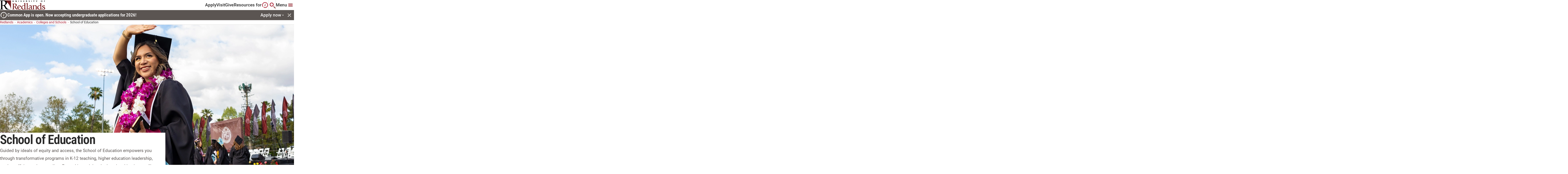

--- FILE ---
content_type: text/html; charset=utf-8
request_url: https://www.redlands.edu/academics/colleges-and-schools/school-of-education
body_size: 20683
content:


<!DOCTYPE html>

<!--  -->

<html lang="en" class="">
<head>
    <meta charset="utf-8">
    <meta http-equiv="X-UA-Compatible" content="IE=edge">
    <meta name="viewport" content="width=device-width, initial-scale=1, maximum-scale=1">
    

    <link href="https://www.redlands.edu/academics/colleges-and-schools/school-of-education" rel="canonical" />
        <title>School of Education | University of Redlands</title>
<meta name="keywords" content="School of Education, SOE" />
<meta name="description" content="Guided by ideals of equity and access, the School of Education empowers you through transformative programs in K-12 teaching, higher education leadership, student affairs, and counseling. Rooted in social and educational justice, you'll become a purpose-driven learner ready to create change." />

    <meta property="og:title" content="School of Education | University of Redlands">
<meta property="og:type" content="article">
<meta property="og:url" content="https://www.redlands.edu/academics/colleges-and-schools/school-of-education">
<meta property="og:image" content="https://www.redlands.edu/images/redlands-logo.svg">
<meta property="og:image:secure_url" content="https://www.redlands.edu/images/redlands-logo.svg">
<meta property="og:description" content="Guided by ideals of equity and access, the School of Education empowers you through transformative programs in K-12 teaching, higher education leadership, student affairs, and counseling. Rooted in social and educational justice, you'll become a purpose-driven learner ready to create change.">
<meta property="og:locale" content="en">


    <link rel="icon" href="/icons/episerver.png" type="image/x-icon" />
    <link rel="shortcut icon" href="/icons/episerver.png" type="image/x-icon" />
    <link rel="preconnect" href="https://fonts.googleapis.com" />
    <link rel="preconnect" href="https://fonts.gstatic.com" crossorigin />
    <link href="https://fonts.googleapis.com/css2?family=Open+Sans:wght@400;700&family=Titillium+Web:wght@700&display=swap" rel="stylesheet" />
    
            <link rel="stylesheet" href="/css/styles.css?v=20251112.001" type="text/css" />


    <link rel="apple-touch-icon" sizes="180x180" href="/apple-touch-icon.png">
<link rel="icon" type="image/png" sizes="32x32" href="/favicon-32x32.png">
<link rel="icon" type="image/png" sizes="16x16" href="/favicon-16x16.png">
<link rel="icon" type="image/ico" href="/favicon.png" />
<link rel="manifest" href="/site.webmanifest">
<link rel="mask-icon" href="/safari-pinned-tab.svg" color="#ffffff">
<link rel="shortcut icon" href="/favicon.png" />
<meta name="msapplication-TileColor" content="#ffffff">
<meta name="theme-color" content="#ffffff">

    
    

    <script>
!function(T,l,y){var S=T.location,k="script",D="instrumentationKey",C="ingestionendpoint",I="disableExceptionTracking",E="ai.device.",b="toLowerCase",w="crossOrigin",N="POST",e="appInsightsSDK",t=y.name||"appInsights";(y.name||T[e])&&(T[e]=t);var n=T[t]||function(d){var g=!1,f=!1,m={initialize:!0,queue:[],sv:"5",version:2,config:d};function v(e,t){var n={},a="Browser";return n[E+"id"]=a[b](),n[E+"type"]=a,n["ai.operation.name"]=S&&S.pathname||"_unknown_",n["ai.internal.sdkVersion"]="javascript:snippet_"+(m.sv||m.version),{time:function(){var e=new Date;function t(e){var t=""+e;return 1===t.length&&(t="0"+t),t}return e.getUTCFullYear()+"-"+t(1+e.getUTCMonth())+"-"+t(e.getUTCDate())+"T"+t(e.getUTCHours())+":"+t(e.getUTCMinutes())+":"+t(e.getUTCSeconds())+"."+((e.getUTCMilliseconds()/1e3).toFixed(3)+"").slice(2,5)+"Z"}(),iKey:e,name:"Microsoft.ApplicationInsights."+e.replace(/-/g,"")+"."+t,sampleRate:100,tags:n,data:{baseData:{ver:2}}}}var h=d.url||y.src;if(h){function a(e){var t,n,a,i,r,o,s,c,u,p,l;g=!0,m.queue=[],f||(f=!0,t=h,s=function(){var e={},t=d.connectionString;if(t)for(var n=t.split(";"),a=0;a<n.length;a++){var i=n[a].split("=");2===i.length&&(e[i[0][b]()]=i[1])}if(!e[C]){var r=e.endpointsuffix,o=r?e.location:null;e[C]="https://"+(o?o+".":"")+"dc."+(r||"services.visualstudio.com")}return e}(),c=s[D]||d[D]||"",u=s[C],p=u?u+"/v2/track":d.endpointUrl,(l=[]).push((n="SDK LOAD Failure: Failed to load Application Insights SDK script (See stack for details)",a=t,i=p,(o=(r=v(c,"Exception")).data).baseType="ExceptionData",o.baseData.exceptions=[{typeName:"SDKLoadFailed",message:n.replace(/\./g,"-"),hasFullStack:!1,stack:n+"\nSnippet failed to load ["+a+"] -- Telemetry is disabled\nHelp Link: https://go.microsoft.com/fwlink/?linkid=2128109\nHost: "+(S&&S.pathname||"_unknown_")+"\nEndpoint: "+i,parsedStack:[]}],r)),l.push(function(e,t,n,a){var i=v(c,"Message"),r=i.data;r.baseType="MessageData";var o=r.baseData;return o.message='AI (Internal): 99 message:"'+("SDK LOAD Failure: Failed to load Application Insights SDK script (See stack for details) ("+n+")").replace(/\"/g,"")+'"',o.properties={endpoint:a},i}(0,0,t,p)),function(e,t){if(JSON){var n=T.fetch;if(n&&!y.useXhr)n(t,{method:N,body:JSON.stringify(e),mode:"cors"});else if(XMLHttpRequest){var a=new XMLHttpRequest;a.open(N,t),a.setRequestHeader("Content-type","application/json"),a.send(JSON.stringify(e))}}}(l,p))}function i(e,t){f||setTimeout(function(){!t&&m.core||a()},500)}var e=function(){var n=l.createElement(k);n.src=h;var e=y[w];return!e&&""!==e||"undefined"==n[w]||(n[w]=e),n.onload=i,n.onerror=a,n.onreadystatechange=function(e,t){"loaded"!==n.readyState&&"complete"!==n.readyState||i(0,t)},n}();y.ld<0?l.getElementsByTagName("head")[0].appendChild(e):setTimeout(function(){l.getElementsByTagName(k)[0].parentNode.appendChild(e)},y.ld||0)}try{m.cookie=l.cookie}catch(p){}function t(e){for(;e.length;)!function(t){m[t]=function(){var e=arguments;g||m.queue.push(function(){m[t].apply(m,e)})}}(e.pop())}var n="track",r="TrackPage",o="TrackEvent";t([n+"Event",n+"PageView",n+"Exception",n+"Trace",n+"DependencyData",n+"Metric",n+"PageViewPerformance","start"+r,"stop"+r,"start"+o,"stop"+o,"addTelemetryInitializer","setAuthenticatedUserContext","clearAuthenticatedUserContext","flush"]),m.SeverityLevel={Verbose:0,Information:1,Warning:2,Error:3,Critical:4};var s=(d.extensionConfig||{}).ApplicationInsightsAnalytics||{};if(!0!==d[I]&&!0!==s[I]){var c="onerror";t(["_"+c]);var u=T[c];T[c]=function(e,t,n,a,i){var r=u&&u(e,t,n,a,i);return!0!==r&&m["_"+c]({message:e,url:t,lineNumber:n,columnNumber:a,error:i}),r},d.autoExceptionInstrumented=!0}return m}(y.cfg);function a(){y.onInit&&y.onInit(n)}(T[t]=n).queue&&0===n.queue.length?(n.queue.push(a),n.trackPageView({})):a()}(window,document,{src: "https://js.monitor.azure.com/scripts/b/ai.2.gbl.min.js", crossOrigin: "anonymous", cfg: {instrumentationKey: '1e94afcb-2c5f-4413-97ca-0970de92dc3f', disableCookiesUsage: false }});
</script>


        <script type='text/javascript'>
            var zaius = window['zaius'] || (window['zaius'] = []); zaius.methods = ["initialize", "onload", "customer", "entity", "event", "subscribe", "unsubscribe", "consent", "identify", "anonymize", "dispatch"]; zaius.factory = function (e) { return function () { var t = Array.prototype.slice.call(arguments); t.unshift(e); zaius.push(t); return zaius } }; (function () { for (var i = 0; i < zaius.methods.length; i++) { var method = zaius.methods[i]; zaius[method] = zaius.factory(method) } var e = document.createElement("script"); e.type = "text/javascript"; e.async = true; e.src = ("https:" === document.location.protocol ? "https://" : "http://") + "d1igp3oop3iho5.cloudfront.net/v2/G2674MoH4GK9CDqnK-fa8w/zaius-min.js"; var t = document.getElementsByTagName("script")[0]; t.parentNode.insertBefore(e, t) })();
            zaius.event('pageview');
        </script>

    
    <script>(function(w,d,s,l,i){w[l]=w[l]||[];w[l].push({'gtm.start':
new Date().getTime(),event:'gtm.js'});var f=d.getElementsByTagName(s)[0],
j=d.createElement(s),dl=l!='dataLayer'?'&l='+l:'';j.async=true;j.src=
'https://www.googletagmanager.com/gtm.js?id='+i+dl;f.parentNode.insertBefore(j,f);
})(window,document,'script','dataLayer','GTM-PKBH2Q8');</script>
<script type="text/javascript">
    (function(c,l,a,r,i,t,y){
        c[a]=c[a]||function(){(c[a].q=c[a].q||[]).push(arguments)};
        t=l.createElement(r);t.async=1;t.src="https://www.clarity.ms/tag/"+i;
        y=l.getElementsByTagName(r)[0];y.parentNode.insertBefore(t,y);
    })(window, document, "clarity", "script", "ovghb0jmro");
</script>
<script async="async" src="https://admissions.redlands.edu/ping">/**/</script>
<script async="async" src="https://gpe.redlands.edu/ping">/**/</script>
<script type="text/javascript">
    window.addEventListener("CookiebotOnConsentReady", () => {
    if ("clarity" in window)
      window.clarity("consent", Cookiebot.consent.statistics);
  })
</script>
<meta name="google-site-verification" content="5JoHUXSr_PwkPbYhObs6Dft1wYoLBDXhujQFj4dBmUg" />
<meta name="google-site-verification" content="kIok3P8QjO2w3bDcYKVhpDvXZfioZOcaxDeyg5A5-so" />

    
    

</head>
<body graph-env="prd" data-timezone="Pacific Standard Time" data-list-error-message="It looks like a browser blocker or privacy tool is preventing content from loading. Please disable it or add redlands.edu to your exceptions list to continue." style="">
    <a href="#main" class="skip">Skip To</a>
	




<div class="loading-box" style="display: none">
    <div class="loader"></div>
</div>







<header class="header container" data-module="header">
        <a href="/" class="header__logo-container">

        <img src="/images/redlands-logo.svg" alt="redlands-logo" loading="lazy" class="header__logo lazyload">

        </a>

    <div class="header__inner-container">
            <nav class="header__nav-links-container">
                    <a class="header__nav-link" href="/admissions-and-aid/apply">
                        Apply
                    </a>
                    <a class="header__nav-link" href="/plan-a-visit">
                        Visit
                    </a>
                    <a class="header__nav-link" href="/giving">
                        Give
                    </a>
            </nav>

            <button class="btn header__resources-btn" aria-haspopup="true" aria-expanded="false" aria-controls="resources-menu">
                Resources for
                    <svg viewBox="0 0 27 27" role="presentation" >
                        <use xlink:href="#resources-header"></use>
                    </svg>
            </button>

        <button href="#" class="btn header__search-btn" aria-label="Search" aria-haspopup="true" aria-expanded="false" aria-controls="search-menu">
            <svg viewBox="0 0 28 28" role="presentation">
                <use xlink:href="#search-header"></use>
            </svg>
        </button>

        <button href="#" class="btn header__mega-menu-btn" aria-label="Main Menu" aria-haspopup="true" aria-expanded="false" aria-controls="mega-menu">
                <span class="main-menu-label">Menu</span>
            <svg viewBox="0 0 32 32" role="presentation">
                <use xlink:href="#megamenu-header"></use>
            </svg>
        </button>

        

<section class="mega-menu" id="mega-menu">
    <div class="mega-menu__content">
	    <div class="mega-menu__content-left">
		    <div class="mega-menu__item-indicator-decorator">
			    <span class="mega-menu__item-indicator-inner"></span>
			    <span class="mega-menu__item-indicator-outer"></span>
		    </div>
		    <div class="mega-menu__content-left-upper">
			    <div class="mega-menu__search-container">
					    <form action="/search">
						    <input type="text" class="mega-menu__search-input" aria-label="Search Input" placeholder="Enter Search Term">
						    <button class="btn mega-menu__search-btn" aria-label="Search">
							    <svg viewBox="0 0 24 24" class="mega-menu__search-svg" role="presentation">
								    <use xlink:href="#search"/>
							    </svg>
						    </button>
					    </form>
			    </div>
			    <button class="mega-menu__close" aria-label="Close">
				    <svg viewBox="0 0 32 32" role="presentation">
					    <use xlink:href="#close"/>
				    </svg>
			    </button>
		    </div>
			    <ul class="mega-menu__item-container">
					    <li class="mega-menu__item">
						    <button aria-expanded="false" aria-controls="mega-menu-academics" aria-label="Academics"
						            class="btn btn-mega-menu-trigger">
							    Academics
							    <svg viewBox="0 0 24 24" role="presentation">
								    <use xlink:href="#chevron-right"/>
							    </svg>
						    </button>
						    <div class="mega-menu__item-panel" id="mega-menu-academics">
							    <button class="btn mega-menu__back-to-btn">
								    <svg viewBox="0 0 16 16" role="presentation">
									    <use xlink:href="#chevron-left"/>
								    </svg>
								    Back to 
							    </button>
								    <div class="mega-menu__item-panel-section">
									    <h4 class="mega-menu__title-panel">
										    Top Resources
									    </h4>



<a href="/academics" target="" 
   class="mega-menu__item-link animated-underline ">
    Academics Overview
</a>


<a href="/academics/browse-all-programs?orderBy=&quot;A-Z&quot;&amp;searchTerm=&quot;&quot;&amp;facets=[{&quot;id&quot;:&quot;ProgramTypeFacet&quot;,&quot;value&quot;:[&quot;559&quot;]},{&quot;id&quot;:&quot;AreaOfStudyFacet&quot;,&quot;value&quot;:null},{&quot;id&quot;:&quot;CampusLocationFacet&quot;,&quot;value&quot;:null},{&quot;id&quot;:&quot;LocationFacet&quot;,&quot;value&quot;:null}]&amp;pagination={&quot;skip&quot;:0,&quot;limit&quot;:10,&quot;total&quot;:60}&amp;_from=&quot;_ProgramsAndCerts&quot;" target="" 
   class="mega-menu__item-link animated-underline ">
    Find Your Program
</a>


<a href="/academics/colleges-and-schools" target="" 
   class="mega-menu__item-link animated-underline ">
    Colleges and Schools
</a>


<a href="/offices-directory/offices/registrars-office/academic-calendar" target="" 
   class="mega-menu__item-link animated-underline ">
    Academic Calendar
</a>


<a href="/offices-directory?orderBy=&quot;A-Z&quot;&amp;searchTerm=&quot;&quot;&amp;facets=[{&quot;id&quot;:&quot;ServiceTypeFacet&quot;,&quot;value&quot;:[&quot;11315&quot;]}]&amp;pagination={&quot;skip&quot;:0,&quot;limit&quot;:12,&quot;total&quot;:44}&amp;_from=&quot;_OfficeAndServices&quot;" target="" 
   class="mega-menu__item-link animated-underline ">
    Academic Departments
</a>


<a href="/academics/colleges-and-schools/college-of-arts-and-sciences/corefour" target="" 
   class="mega-menu__item-link animated-underline ">
    Core Four
</a>


<a href="/offices-directory/offices/registrars-office" target="" 
   class="mega-menu__item-link animated-underline ">
    Registrar
</a>


<a href="/offices-directory/offices/armacost-library" target="" 
   class="mega-menu__item-link animated-underline ">
    Library
</a>


<a href="/offices-directory/offices/student-success-center" target="" 
   class="mega-menu__item-link animated-underline ">
    Student Success Center
</a>


<a href="/resources/student-resources" target="" 
   class="mega-menu__item-link animated-underline ">
    Student Resources
</a>								    </div>
								    <div class="mega-menu__item-panel-section">
									    <h4 class="mega-menu__title-panel">
										    Colleges and Schools
									    </h4>



<a href="/academics/colleges-and-schools/college-of-arts-and-sciences" target="" 
   class="mega-menu__item-link animated-underline ">
    College of Arts and Sciences
</a>


<a href="/academics/colleges-and-schools/school-of-business-and-society" target="" 
   class="mega-menu__item-link animated-underline ">
    School of Business &amp; Society
</a>


<a href="/academics/colleges-and-schools/school-of-education" target="" 
   class="mega-menu__item-link animated-underline ">
    School of Education
</a>


<a href="/academics/colleges-and-schools/san-francisco-theological-seminary" target="" 
   class="mega-menu__item-link animated-underline ">
    San Francisco Theological Seminary
</a>


<a href="/academics/colleges-and-schools/woodbury-university" target="" 
   class="mega-menu__item-link animated-underline ">
    Woodbury University
</a>


<a href="/academics/colleges-and-schools/school-of-business-and-society/presidio-center-for-sustainable-solutions" target="" 
   class="mega-menu__item-link animated-underline ">
    Presidio Center for Sustainable Solutions
</a>								    </div>
						    </div>
					    </li>
					    <li class="mega-menu__item">
						    <button aria-expanded="false" aria-controls="mega-menu-admissions_&amp;_aid" aria-label="Admissions &amp; Aid"
						            class="btn btn-mega-menu-trigger">
							    Admissions &amp; Aid
							    <svg viewBox="0 0 24 24" role="presentation">
								    <use xlink:href="#chevron-right"/>
							    </svg>
						    </button>
						    <div class="mega-menu__item-panel" id="mega-menu-admissions_&amp;_aid">
							    <button class="btn mega-menu__back-to-btn">
								    <svg viewBox="0 0 16 16" role="presentation">
									    <use xlink:href="#chevron-left"/>
								    </svg>
								    Back to 
							    </button>
								    <div class="mega-menu__item-panel-section">
									    <h4 class="mega-menu__title-panel">
										    Top Resources
									    </h4>



<a href="/admissions-and-aid" target="" 
   class="mega-menu__item-link animated-underline ">
    Admissions &amp; Aid
</a>


<a href="/admissions-and-aid/first-year" target="" 
   class="mega-menu__item-link animated-underline ">
    First-year students
</a>


<a href="/admissions-and-aid/first-year/admitted-students" target="" 
   class="mega-menu__item-link animated-underline ">
    First-year admitted students
</a>


<a href="/admissions-and-aid/transfer" target="" 
   class="mega-menu__item-link animated-underline ">
    Transfer students
</a>


<a href="/admissions-and-aid/graduate" target="" 
   class="mega-menu__item-link animated-underline ">
    Graduate students
</a>


<a href="/admissions-and-aid/international" target="" 
   class="mega-menu__item-link animated-underline ">
    International students
</a>


<a href="/admissions-and-aid/student-financial-services" target="" 
   class="mega-menu__item-link animated-underline ">
    Student Financial Services
</a>								    </div>
						    </div>
					    </li>
					    <li class="mega-menu__item">
						    <button aria-expanded="false" aria-controls="mega-menu-student_life" aria-label="Student Life"
						            class="btn btn-mega-menu-trigger">
							    Student Life
							    <svg viewBox="0 0 24 24" role="presentation">
								    <use xlink:href="#chevron-right"/>
							    </svg>
						    </button>
						    <div class="mega-menu__item-panel" id="mega-menu-student_life">
							    <button class="btn mega-menu__back-to-btn">
								    <svg viewBox="0 0 16 16" role="presentation">
									    <use xlink:href="#chevron-left"/>
								    </svg>
								    Back to 
							    </button>
								    <div class="mega-menu__item-panel-section">
									    <h4 class="mega-menu__title-panel">
										    Top Resources
									    </h4>



<a href="/student-life" target="" 
   class="mega-menu__item-link animated-underline ">
    Life at Redlands
</a>


<a href="/student-life/community/new-student-experience" target="" 
   class="mega-menu__item-link animated-underline ">
    New Student Experience
</a>


<a href="/student-life/residence-life-and-housing" target="" 
   class="mega-menu__item-link animated-underline ">
    Living on campus
</a>


<a href="/student-life/student-resources/diversity-on-campus" target="" 
   class="mega-menu__item-link animated-underline ">
    Diversity on campus
</a>


<a href="/student-life/community/clubs-and-organizations" target="" 
   class="mega-menu__item-link animated-underline ">
    Clubs &amp; Orgs
</a>


<a href="/student-life/community/athletics" target="" 
   class="mega-menu__item-link animated-underline ">
    Athletics
</a>


<a href="/student-life/community/community-service-learning" target="" 
   class="mega-menu__item-link animated-underline ">
    Community service learning
</a>								    </div>
								    <div class="mega-menu__item-panel-section">
									    <h4 class="mega-menu__title-panel">
										    Support Resources
									    </h4>



<a href="/student-life/student-resources/accessibility" target="" 
   class="mega-menu__item-link animated-underline ">
    Accessibility resources
</a>


<a href="/student-life/career-prep" target="" 
   class="mega-menu__item-link animated-underline ">
    Career prep and development
</a>


<a href="/student-life/student-resources/wellness-support" target="" 
   class="mega-menu__item-link animated-underline ">
    Wellness support
</a>


<a href="/student-life/student-resources/tutoring-services" target="" 
   class="mega-menu__item-link animated-underline ">
    Tutoring services
</a>


<a href="/student-life/student-resources/student-success" target="" 
   class="mega-menu__item-link animated-underline ">
    Student success and academic resources
</a>								    </div>
						    </div>
					    </li>
					    <li class="mega-menu__item">
						    <button aria-expanded="false" aria-controls="mega-menu-plan_a_visit" aria-label="Plan a Visit"
						            class="btn btn-mega-menu-trigger">
							    Plan a Visit
							    <svg viewBox="0 0 24 24" role="presentation">
								    <use xlink:href="#chevron-right"/>
							    </svg>
						    </button>
						    <div class="mega-menu__item-panel" id="mega-menu-plan_a_visit">
							    <button class="btn mega-menu__back-to-btn">
								    <svg viewBox="0 0 16 16" role="presentation">
									    <use xlink:href="#chevron-left"/>
								    </svg>
								    Back to 
							    </button>
								    <div class="mega-menu__item-panel-section">
									    <h4 class="mega-menu__title-panel">
										    Top Resources
									    </h4>



<a href="/plan-a-visit" target="" 
   class="mega-menu__item-link animated-underline ">
    Visit Redlands
</a>


<a href="https://www.youvisit.com/tour/redlands?utm_medium=web&amp;utm_campaign=redlands_edu&amp;utm_source=redlands_edu" target="_blank" 
   class="mega-menu__item-link animated-underline external-link">
    Experience the 360&#xB0; Virtual Tour
	    <svg viewBox="0 0 16 16" role="presentation">
		    <use xlink:href="#external"></use>
	    </svg>
</a>


<a href="/plan-a-visit/the-college-tour" target="" 
   class="mega-menu__item-link animated-underline ">
    Watch the College Tour
</a>


<a href="/plan-a-visit/group-visits" target="" 
   class="mega-menu__item-link animated-underline ">
    Group Visits
</a>


<a href="/plan-a-visit/bulldog-ambassadors" target="" 
   class="mega-menu__item-link animated-underline ">
    Meet the Bulldog ambassadors
</a>


<a href="/about/city-of-redlands" target="" 
   class="mega-menu__item-link animated-underline ">
    Discover the City of Redlands
</a>


<a href="https://campusmap.redlands.edu/" target="_blank" 
   class="mega-menu__item-link animated-underline external-link">
    Campus map
	    <svg viewBox="0 0 16 16" role="presentation">
		    <use xlink:href="#external"></use>
	    </svg>
</a>								    </div>
						    </div>
					    </li>

					    <li class="mega-menu__utility-link-container">
						    
		<a href="/events"
		   class="mega-menu__utility-link animated-underline ">
			Events
		</a>
		<a href="https://my.redlands.edu/?utm_medium=redlands&amp;utm_source=gnav&amp;utm_content=quick"
		   class="mega-menu__utility-link animated-underline external-link">
			MyRedlands
				<svg viewBox="0 0 16 16" role="presentation">
					<use xlink:href="#external" />
				</svg>
		</a>
		<a href="/bulldog-bites"
		   class="mega-menu__utility-link animated-underline ">
			News
		</a>
		<a href="/faculty-and-staff-directory"
		   class="mega-menu__utility-link animated-underline ">
			Faculty &amp; Staff Directory
		</a>
		<a href="https://goredlands.com/"
		   class="mega-menu__utility-link animated-underline external-link">
			Athletics
				<svg viewBox="0 0 16 16" role="presentation">
					<use xlink:href="#external" />
				</svg>
		</a>
		<a href="https://campusmap.redlands.edu/?id=1111" target="_blank"
		   class="mega-menu__utility-link animated-underline external-link">
			Campus Map
				<svg viewBox="0 0 16 16" role="presentation">
					<use xlink:href="#external" />
				</svg>
		</a>

					    </li>

					    <li class="mega-menu__social-links-container">
						    <div class="social-media-links">
							    


<a href="https://www.facebook.com/universityofredlands/" class="social-icon-link" title="facebook" 
   target="_blank" rel="noopener">
    <svg viewBox="0 0 24 24" role="presentation">
        <use xlink:href="#facebook"></use>
    </svg>
</a>

<a href="https://www.instagram.com/universityofredlands/" class="social-icon-link" title="instagram" 
   target="_blank" rel="noopener">
    <svg viewBox="0 0 24 24" role="presentation">
        <use xlink:href="#instagram"></use>
    </svg>
</a>

<a href="https://www.linkedin.com/school/universityofredlands/" class="social-icon-link" title="linkedin" 
   target="_blank" rel="noopener">
    <svg viewBox="0 0 24 24" role="presentation">
        <use xlink:href="#linkedin"></use>
    </svg>
</a>

<a href="https://www.tiktok.com/@theuniversityofredlands" class="social-icon-link" title="tiktok" 
   target="_blank" rel="noopener">
    <svg viewBox="0 0 24 24" role="presentation">
        <use xlink:href="#tiktok"></use>
    </svg>
</a>

<a href="https://www.youtube.com/@UniversityofRedlands" class="social-icon-link" title="youtube" 
   target="_blank" rel="noopener">
    <svg viewBox="0 0 24 24" role="presentation">
        <use xlink:href="#youtube"></use>
    </svg>
</a>
						    </div>
					    </li>

					    <li class="mega-menu__main-cta-container">
								<a href="/admissions-and-aid/apply"
								   class="btn btn--primary mega-menu__main-cta">
									Apply
								</a>
								<a href="/plan-a-visit"
								   class="btn btn--secondary btn--outline mega-menu__main-cta">
									Visit
								</a>
								<a href="/giving"
								   class="btn btn--secondary btn--outline mega-menu__main-cta">
									Give
								</a>
					    </li>
			    </ul>
		    <div class="mega-menu__resources-btn-container">
			    <svg viewBox="0 0 27 27" role="presentation">
				    <use xlink:href="#resources-header"/>
			    </svg>
			    <button class="btn mega-menu__resources-btn">Resources for</button>
		    </div>
	    </div>
	    
	    <div class="mega-menu__content-right">
	        

    <div class="mega-menu__about-container">
	    <h4 class="mega-menu__about-title">About Redlands</h4>
			<a class="mega-menu__about-card" href="/about">
				<div class="picture">







    <picture  class="mega-menu__about-card-image">

        <img src="/cdn-cgi/image/quality=95,fit=cover/contentassets/7c35a207b33f4d3cbe5221b5e0b5f8e5/media-teaser---uofr-commencement-ceremony-1.png"
         alt="University of Redlands graduates walking by during the commencement ceremony." loading="lazy" title="University of Redlands graduates walking by during the commencement ceremony." width="208" height="150" srcset="/cdn-cgi/image/quality=95,fit=cover,width=416,height=300,dpr=1,format=webp/contentassets/7c35a207b33f4d3cbe5221b5e0b5f8e5/media-teaser---uofr-commencement-ceremony-1.png 1x, /cdn-cgi/image/quality=95,fit=cover,width=832,height=600,dpr=2,format=webp/contentassets/7c35a207b33f4d3cbe5221b5e0b5f8e5/media-teaser---uofr-commencement-ceremony-1.png 2x" />
    </picture>

				</div>
				<div class="mega-menu__about-content">
					<h5 class="mega-menu__about-content-title">
						About | University of Redlands
						<div class="btn-decorator">
							<span class="btn-decorator-inner"></span>
							<span class="btn-decorator-outer"></span>
						</div>
					</h5>
					<p class="mega-menu__about-copy">
						Discover more about the University of Redlands.
					</p>
				</div>
			</a>
			<a class="mega-menu__about-card" href="/about/history">
				<div class="picture">







    <picture  class="mega-menu__about-card-image">

        <img src="/cdn-cgi/image/quality=95,fit=cover/contentassets/e59b3c50623f4d6e852304e335066e25/image-card---bulldog-mascot-statue.jpg"
         alt="Bulldog statue standing during a sunset." loading="lazy" title="Bulldog statue standing during a sunset." width="208" height="150" srcset="/cdn-cgi/image/quality=95,fit=cover,width=416,height=300,dpr=1,format=webp/contentassets/e59b3c50623f4d6e852304e335066e25/image-card---bulldog-mascot-statue.jpg 1x, /cdn-cgi/image/quality=95,fit=cover,width=832,height=600,dpr=2,format=webp/contentassets/e59b3c50623f4d6e852304e335066e25/image-card---bulldog-mascot-statue.jpg 2x" />
    </picture>

				</div>
				<div class="mega-menu__about-content">
					<h5 class="mega-menu__about-content-title">
						History of University of Redlands
						<div class="btn-decorator">
							<span class="btn-decorator-inner"></span>
							<span class="btn-decorator-outer"></span>
						</div>
					</h5>
					<p class="mega-menu__about-copy">
						Founded in 1907, the U of R community celebrates 100&#x2B; years of legacy and educational impact.
					</p>
				</div>
			</a>
			<a class="mega-menu__about-card" href="/about/missions-and-values">
				<div class="picture">







    <picture  class="mega-menu__about-card-image">

        <img src="/cdn-cgi/image/quality=95,fit=cover/contentassets/451c3fb7c4d844efaa0a2491f28bf49d/media-teaser---graduate-commencement.png"
         alt="Graduate raising their diploma in celebration." loading="lazy" title="Graduate raising their diploma in celebration." width="208" height="150" srcset="/cdn-cgi/image/quality=95,fit=cover,width=416,height=300,dpr=1,format=webp/contentassets/451c3fb7c4d844efaa0a2491f28bf49d/media-teaser---graduate-commencement.png 1x, /cdn-cgi/image/quality=95,fit=cover,width=832,height=600,dpr=2,format=webp/contentassets/451c3fb7c4d844efaa0a2491f28bf49d/media-teaser---graduate-commencement.png 2x" />
    </picture>

				</div>
				<div class="mega-menu__about-content">
					<h5 class="mega-menu__about-content-title">
						Mission and Values | University of Redlands
						<div class="btn-decorator">
							<span class="btn-decorator-inner"></span>
							<span class="btn-decorator-outer"></span>
						</div>
					</h5>
					<p class="mega-menu__about-copy">
						Learn about our mission, vision, and values.
					</p>
				</div>
			</a>
    </div>


        </div>
    </div>
</section>

        

<section class="search-menu" id="search-menu">
	<button class="search-menu__close" aria-label="Close Search menu">
		<svg viewBox="0 0 32 32" role="presentation">
			<use xlink:href="#close"></use>
		</svg>
	</button>
	<div class="search-menu__content">
			<div class="search-menu__header">
				<h4 class="search-menu__heading">Search Redlands</h4>
				<div class="search-menu__search-container">
                    <form action="/search">
						<label for="search-term" class="sr-only">Enter Search Term</label>
						<input type="text" id="search-term" class="search-menu__search-input" placeholder="Enter Search Term" name="search-term">
	                    <button type="submit" class="btn search-menu__search-btn" aria-label="Search button">
                            <svg viewBox="0 0 24 24" class="mega-menu__search-svg" role="presentation">
                                <use xlink:href="#search"></use>
                            </svg>
                        </button>
                    </form>
				</div>
			</div>
			<div class="search-menu__resources-content">
				<h5 class="search-menu__resources-heading">Featured Resources</h5>
				<div class="search-menu__resources-cta-container">
						<a href="/admissions-and-aid"
						   class="btn btn--primary btn--outline">
							Admissions
							<span class="btn-decorator">
								<span class="btn-decorator-inner"></span>
								<span class="btn-decorator-outer"></span>
							</span>
						</a>
						<a href="/alumni"
						   class="btn btn--primary btn--outline">
							Alumni
							<span class="btn-decorator">
								<span class="btn-decorator-inner"></span>
								<span class="btn-decorator-outer"></span>
							</span>
						</a>
						<a href="/events"
						   class="btn btn--primary btn--outline">
							Events
							<span class="btn-decorator">
								<span class="btn-decorator-inner"></span>
								<span class="btn-decorator-outer"></span>
							</span>
						</a>
						<a href="https://campusmap.redlands.edu/?id=1111#!ct/67533,24800,67534,67535?s/" target="_blank"
						   class="btn btn--primary btn--outline">
							Campus Map
							<span class="btn-decorator">
								<span class="btn-decorator-inner"></span>
								<span class="btn-decorator-outer"></span>
							</span>
						</a>
				</div>
			</div>
	</div>
</section>





<section class="resources-menu" id="resources-menu">
	<button class="resources-menu__close" aria-label="resources menu">
		<svg viewBox="0 0 32 32" role="presentation">
			<use xlink:href="#close"></use>
		</svg>
	</button>
	<div class="resources-menu__content">
        <div class="resources-menu__content-left">
            <div class="resources-menu__item-indicator-decorator">
                <span class="resources-menu__item-indicator-inner"></span>
                <span class="resources-menu__item-indicator-outer"></span>
            </div>
            <div class="resources-menu__heading-close">
                <div class="resources-menu__heading-container">
                    <svg viewBox="0 0 27 28" role="presentation">
                        <use xlink:href="#resources-header"></use>
                    </svg>
                    <p class="resources-menu__heading-label">Resources for</p>
                </div>
            </div>
                <ul class="resources-menu__item-container" data-is-collapsable="true">
                        <li href="#" class="resources-menu__item">
                            <button aria-label="Incoming Students" aria-expanded="false"
                                    aria-controls="resources-incoming_students"
                                    class="btn btn-resources-menu-trigger accordion__item-trigger">
                                Incoming Students
                                <svg class="accordion__item-up" role="presentation">
                                    <use xlink:href="#chevron-up"></use>
                                </svg>
                                <svg class="accordion__item-down" role="presentation">
                                    <use xlink:href="#chevron-down"></use>
                                </svg>
                            </button>
                            <div class="resources-menu__item-panel accordion__item-panel" id="resources-incoming_students">
                                    <div class="resources-menu__item-panel-section">
                                        <h4 class="resources-menu__title-panel">
                                            Top Resources
                                        </h4>


<a href="/academics" target="" 
   class="resources-menu__item-link animated-underline ">
    Academics Overview
</a>

<a href="/academics/browse-all-programs" target="" 
   class="resources-menu__item-link animated-underline ">
    Find Your Program
</a>

<a href="/resources/bulldog-bundle" target="" 
   class="resources-menu__item-link animated-underline ">
    Bulldog Bundle
</a>

<a href="/student-life/community/new-student-experience" target="" 
   class="resources-menu__item-link animated-underline ">
    New Student Experience
</a>

<a href="https://library.redlands.edu/home/?utm_medium=redlands&amp;utm_source=gnav&amp;utm_content=foot" target="" 
   class="resources-menu__item-link animated-underline external-link">
    Library
	    <svg viewBox="0 0 16 16" role="presentation">
		    <use xlink:href="#external"></use>
	    </svg>
</a>

<a href="https://redlands.bncollege.com/" target="_blank" 
   class="resources-menu__item-link animated-underline external-link">
    University Bookstore
	    <svg viewBox="0 0 16 16" role="presentation">
		    <use xlink:href="#external"></use>
	    </svg>
</a>

<a href="https://campusmap.redlands.edu/?id=1111" target="" 
   class="resources-menu__item-link animated-underline external-link">
    Campus map
	    <svg viewBox="0 0 16 16" role="presentation">
		    <use xlink:href="#external"></use>
	    </svg>
</a>

<a href="/student-life/residence-life-and-housing" target="" 
   class="resources-menu__item-link animated-underline ">
    Residence Life and Housing
</a>

<a href="/admissions-and-aid/student-financial-services" target="" 
   class="resources-menu__item-link animated-underline ">
    Student Financial Services
</a>                                    </div>
                            </div>
                        </li>
                        <li href="#" class="resources-menu__item">
                            <button aria-label="Current Undergraduate" aria-expanded="false"
                                    aria-controls="resources-current_undergraduate"
                                    class="btn btn-resources-menu-trigger accordion__item-trigger">
                                Current Undergraduate
                                <svg class="accordion__item-up" role="presentation">
                                    <use xlink:href="#chevron-up"></use>
                                </svg>
                                <svg class="accordion__item-down" role="presentation">
                                    <use xlink:href="#chevron-down"></use>
                                </svg>
                            </button>
                            <div class="resources-menu__item-panel accordion__item-panel" id="resources-current_undergraduate">
                                    <div class="resources-menu__item-panel-section">
                                        <h4 class="resources-menu__title-panel">
                                            Top Resources
                                        </h4>


<a href="/academics" target="" 
   class="resources-menu__item-link animated-underline ">
    Academic Overview
</a>

<a href="/academics/browse-all-programs" target="" 
   class="resources-menu__item-link animated-underline ">
    Find Your Program
</a>

<a href="https://redlands.instructure.com/" target="_blank" 
   class="resources-menu__item-link animated-underline external-link">
    Canvas Login
	    <svg viewBox="0 0 16 16" role="presentation">
		    <use xlink:href="#external"></use>
	    </svg>
</a>

<a href="/offices-directory/offices/office-of-career-and-professional-development" target="" 
   class="resources-menu__item-link animated-underline ">
    Career Development
</a>

<a href="/offices-directory/offices/information-technology-services" target="" 
   class="resources-menu__item-link animated-underline ">
    Information Technology Services
</a>

<a href="/student-life/residence-life-and-housing" target="" 
   class="resources-menu__item-link animated-underline ">
    Residence Life and Housing
</a>

<a href="https://uredlands.sharepoint.com/sites/myredlands" target="_blank" 
   class="resources-menu__item-link animated-underline external-link">
    MyRedlands
	    <svg viewBox="0 0 16 16" role="presentation">
		    <use xlink:href="#external"></use>
	    </svg>
</a>

<a href="/student-life/student-resources/wellness-support" target="" 
   class="resources-menu__item-link animated-underline ">
    Wellness support
</a>                                    </div>
                                    <div class="resources-menu__item-panel-section">
                                        <h4 class="resources-menu__title-panel">
                                            Academic Resources
                                        </h4>


<a href="/offices-directory/offices/registrars-office/academic-calendar" target="" 
   class="resources-menu__item-link animated-underline ">
    Academic calendar
</a>

<a href="http://catalog.redlands.edu/" target="_blank" 
   class="resources-menu__item-link animated-underline external-link">
    Course catalog
	    <svg viewBox="0 0 16 16" role="presentation">
		    <use xlink:href="#external"></use>
	    </svg>
</a>

<a href="/offices-directory/offices/registrars-office" target="" 
   class="resources-menu__item-link animated-underline ">
    Registrar
</a>

<a href="/student-life/student-resources/community-standards" target="" 
   class="resources-menu__item-link animated-underline ">
    Student handbook
</a>

<a href="https://library.redlands.edu/home/?utm_medium=redlands&amp;utm_source=gnav&amp;utm_content=foot" target="_blank" 
   class="resources-menu__item-link animated-underline external-link">
    Library
	    <svg viewBox="0 0 16 16" role="presentation">
		    <use xlink:href="#external"></use>
	    </svg>
</a>

<a href="/student-life/student-resources/tutoring-services" target="" 
   class="resources-menu__item-link animated-underline ">
    Tutoring Services
</a>                                    </div>
                                    <div class="resources-menu__item-panel-section">
                                        <h4 class="resources-menu__title-panel">
                                            Paying for School
                                        </h4>


<a href="/admissions-and-aid/student-financial-services/current-students" target="" 
   class="resources-menu__item-link animated-underline ">
    Financial Aid
</a>

<a href="https://colss-prod.ec.redlands.edu/Student" target="_blank" 
   class="resources-menu__item-link animated-underline external-link">
    Self-Service Portal
	    <svg viewBox="0 0 16 16" role="presentation">
		    <use xlink:href="#external"></use>
	    </svg>
</a>

<a href="/offices-directory/offices/student-employment" target="" 
   class="resources-menu__item-link animated-underline ">
    Student Employment
</a>

<a href="/admissions-and-aid/student-financial-services" target="" 
   class="resources-menu__item-link animated-underline ">
    Student Financial Services
</a>                                    </div>
                                    <div class="resources-menu__item-panel-section">
                                        <h4 class="resources-menu__title-panel">
                                            Emergencies
                                        </h4>


<a href="/emergency-information" target="" 
   class="resources-menu__item-link animated-underline ">
    Emergency Information
</a>

<a href="/student-life/student-resources/wellness-support/care-team" target="" 
   class="resources-menu__item-link animated-underline ">
    CARE Team
</a>

<a href="/offices-directory/offices/public-safety/bulldog-alert" target="" 
   class="resources-menu__item-link animated-underline ">
    Bulldog Alert
</a>                                    </div>
                            </div>
                        </li>
                        <li href="#" class="resources-menu__item">
                            <button aria-label="Current Graduate" aria-expanded="false"
                                    aria-controls="resources-current_graduate"
                                    class="btn btn-resources-menu-trigger accordion__item-trigger">
                                Current Graduate
                                <svg class="accordion__item-up" role="presentation">
                                    <use xlink:href="#chevron-up"></use>
                                </svg>
                                <svg class="accordion__item-down" role="presentation">
                                    <use xlink:href="#chevron-down"></use>
                                </svg>
                            </button>
                            <div class="resources-menu__item-panel accordion__item-panel" id="resources-current_graduate">
                                    <div class="resources-menu__item-panel-section">
                                        <h4 class="resources-menu__title-panel">
                                            Top Resources
                                        </h4>


<a href="/academics" target="" 
   class="resources-menu__item-link animated-underline ">
    Academics Overview
</a>

<a href="/events/commencement" target="" 
   class="resources-menu__item-link animated-underline ">
    Commencement
</a>

<a href="/academics/browse-all-programs" target="" 
   class="resources-menu__item-link animated-underline ">
    Find your program
</a>

<a href="https://redlands.instructure.com/" target="_blank" 
   class="resources-menu__item-link animated-underline external-link">
    Canvas Login
	    <svg viewBox="0 0 16 16" role="presentation">
		    <use xlink:href="#external"></use>
	    </svg>
</a>

<a href="/academics/colleges-and-schools" target="" 
   class="resources-menu__item-link animated-underline ">
    Colleges and schools
</a>

<a href="/offices-directory/offices/office-of-career-and-professional-development" target="" 
   class="resources-menu__item-link animated-underline ">
    Career development
</a>

<a href="/offices-directory/offices/information-technology-services" target="" 
   class="resources-menu__item-link animated-underline ">
    Information technology services
</a>

<a href="https://uredlands.sharepoint.com/sites/myredlands" target="_blank" 
   class="resources-menu__item-link animated-underline external-link">
    MyRedlands
	    <svg viewBox="0 0 16 16" role="presentation">
		    <use xlink:href="#external"></use>
	    </svg>
</a>

<a href="/student-life/residence-life-and-housing/graduate-student-housing" target="" 
   class="resources-menu__item-link animated-underline ">
    Residence life and housing
</a>                                    </div>
                                    <div class="resources-menu__item-panel-section">
                                        <h4 class="resources-menu__title-panel">
                                            Academic Resources
                                        </h4>


<a href="/offices-directory/offices/registrars-office/academic-calendar" target="" 
   class="resources-menu__item-link animated-underline ">
    Academic calendar
</a>

<a href="http://catalog.redlands.edu/" target="_blank" 
   class="resources-menu__item-link animated-underline external-link">
    Course catalog
	    <svg viewBox="0 0 16 16" role="presentation">
		    <use xlink:href="#external"></use>
	    </svg>
</a>

<a href="/offices-directory/offices/registrars-office" target="" 
   class="resources-menu__item-link animated-underline ">
    Registrar
</a>

<a href="/student-life/student-resources/community-standards" target="" 
   class="resources-menu__item-link animated-underline ">
    Graduate Student Handbook
</a>

<a href="https://library.redlands.edu/home/?utm_medium=redlands&amp;utm_source=gnav&amp;utm_content=foot" target="_blank" 
   class="resources-menu__item-link animated-underline external-link">
    Library
	    <svg viewBox="0 0 16 16" role="presentation">
		    <use xlink:href="#external"></use>
	    </svg>
</a>                                    </div>
                                    <div class="resources-menu__item-panel-section">
                                        <h4 class="resources-menu__title-panel">
                                            Paying for school
                                        </h4>


<a href="/admissions-and-aid/student-financial-services/current-students" target="" 
   class="resources-menu__item-link animated-underline ">
    Financial aid
</a>

<a href="https://colss-prod.ec.redlands.edu/Student" target="_blank" 
   class="resources-menu__item-link animated-underline external-link">
    Self-Service Portal
	    <svg viewBox="0 0 16 16" role="presentation">
		    <use xlink:href="#external"></use>
	    </svg>
</a>

<a href="/admissions-and-aid/student-financial-services" target="" 
   class="resources-menu__item-link animated-underline ">
    Student Financial Services
</a>                                    </div>
                                    <div class="resources-menu__item-panel-section">
                                        <h4 class="resources-menu__title-panel">
                                            Emergencies
                                        </h4>


<a href="/emergency-information" target="" 
   class="resources-menu__item-link animated-underline ">
    Emergency information
</a>

<a href="/offices-directory/offices/public-safety/bulldog-alert" target="" 
   class="resources-menu__item-link animated-underline ">
    Bulldog Alert
</a>                                    </div>
                            </div>
                        </li>
                        <li href="#" class="resources-menu__item">
                            <button aria-label="Alumni &amp; Donors" aria-expanded="false"
                                    aria-controls="resources-alumni_&amp;_donors"
                                    class="btn btn-resources-menu-trigger accordion__item-trigger">
                                Alumni &amp; Donors
                                <svg class="accordion__item-up" role="presentation">
                                    <use xlink:href="#chevron-up"></use>
                                </svg>
                                <svg class="accordion__item-down" role="presentation">
                                    <use xlink:href="#chevron-down"></use>
                                </svg>
                            </button>
                            <div class="resources-menu__item-panel accordion__item-panel" id="resources-alumni_&amp;_donors">
                                    <div class="resources-menu__item-panel-section">
                                        <h4 class="resources-menu__title-panel">
                                            Top Resources
                                        </h4>


<a href="/alumni" target="" 
   class="resources-menu__item-link animated-underline ">
    Alumni
</a>

<a href="/offices-directory/offices/office-of-career-and-professional-development" target="" 
   class="resources-menu__item-link animated-underline ">
    Career development
</a>

<a href="/giving" target="" 
   class="resources-menu__item-link animated-underline ">
    Give to Redlands
</a>

<a href="/bulldog-bites" target="" 
   class="resources-menu__item-link animated-underline ">
    Bulldog Bites
</a>

<a href="/events" target="" 
   class="resources-menu__item-link animated-underline ">
    Events
</a>

<a href="/alumni/update-your-info" target="" 
   class="resources-menu__item-link animated-underline ">
    Update your information
</a>

<a href="/offices-directory/offices/registrars-office/transcript-request" target="" 
   class="resources-menu__item-link animated-underline ">
    Request a transcript
</a>

<a href="/alumni/town-and-gown" target="" 
   class="resources-menu__item-link animated-underline ">
    Town and Gown
</a>                                    </div>
                            </div>
                        </li>
                        <li href="#" class="resources-menu__item">
                            <button aria-label="Parents &amp; Families" aria-expanded="false"
                                    aria-controls="resources-parents_&amp;_families"
                                    class="btn btn-resources-menu-trigger accordion__item-trigger">
                                Parents &amp; Families
                                <svg class="accordion__item-up" role="presentation">
                                    <use xlink:href="#chevron-up"></use>
                                </svg>
                                <svg class="accordion__item-down" role="presentation">
                                    <use xlink:href="#chevron-down"></use>
                                </svg>
                            </button>
                            <div class="resources-menu__item-panel accordion__item-panel" id="resources-parents_&amp;_families">
                                    <div class="resources-menu__item-panel-section">
                                        <h4 class="resources-menu__title-panel">
                                            Top Resources
                                        </h4>


<a href="/" target="" 
   class="resources-menu__item-link animated-underline ">
    Academics Overview
</a>

<a href="/about" target="" 
   class="resources-menu__item-link animated-underline ">
    About Redlands
</a>

<a href="/student-life" target="" 
   class="resources-menu__item-link animated-underline ">
    Student Life
</a>

<a href="/admissions-and-aid" target="" 
   class="resources-menu__item-link animated-underline ">
    Admissions and Aid
</a>

<a href="/plan-a-visit" target="" 
   class="resources-menu__item-link animated-underline ">
    Plan a visit
</a>

<a href="/offices-directory/offices/public-safety" target="" 
   class="resources-menu__item-link animated-underline ">
    Public safety
</a>

<a href="/admissions-and-aid/student-financial-services" target="" 
   class="resources-menu__item-link animated-underline ">
    Student financial services
</a>

<a href="/student-life/student-resources/wellness-support" target="" 
   class="resources-menu__item-link animated-underline ">
    Wellness support
</a>

<a href="/student-life/community/new-student-experience" target="" 
   class="resources-menu__item-link animated-underline ">
    New Student Experience
</a>                                    </div>
                            </div>
                        </li>
                        <li href="#" class="resources-menu__item">
                            <button aria-label="Faculty &amp; Staff" aria-expanded="false"
                                    aria-controls="resources-faculty_&amp;_staff"
                                    class="btn btn-resources-menu-trigger accordion__item-trigger">
                                Faculty &amp; Staff
                                <svg class="accordion__item-up" role="presentation">
                                    <use xlink:href="#chevron-up"></use>
                                </svg>
                                <svg class="accordion__item-down" role="presentation">
                                    <use xlink:href="#chevron-down"></use>
                                </svg>
                            </button>
                            <div class="resources-menu__item-panel accordion__item-panel" id="resources-faculty_&amp;_staff">
                                    <div class="resources-menu__item-panel-section">
                                        <h4 class="resources-menu__title-panel">
                                            Top Resources
                                        </h4>


<a href="/academics" target="" 
   class="resources-menu__item-link animated-underline ">
    Academics at Redlands
</a>

<a href="/academics/browse-all-programs" target="" 
   class="resources-menu__item-link animated-underline ">
    Browse all programs
</a>

<a href="/offices-directory/offices/human-resources" target="" 
   class="resources-menu__item-link animated-underline ">
    Human Resources
</a>

<a href="/offices-directory/offices/information-technology-services" target="" 
   class="resources-menu__item-link animated-underline ">
    Information Technology Services
</a>

<a href="https://my.redlands.edu/" target="_blank" 
   class="resources-menu__item-link animated-underline external-link">
    MyRedlands
	    <svg viewBox="0 0 16 16" role="presentation">
		    <use xlink:href="#external"></use>
	    </svg>
</a>

<a href="/offices-directory" target="" 
   class="resources-menu__item-link animated-underline ">
    Offices Directory
</a>

<a href="/resources/student-resources" target="" 
   class="resources-menu__item-link animated-underline ">
    Student Resources
</a>                                    </div>
                                    <div class="resources-menu__item-panel-section">
                                        <h4 class="resources-menu__title-panel">
                                            Academic Resources
                                        </h4>


<a href="/offices-directory/offices/registrars-office/academic-calendar" target="" 
   class="resources-menu__item-link animated-underline ">
    Academic Calendar
</a>

<a href="/student-life/student-resources/accessibility" target="" 
   class="resources-menu__item-link animated-underline ">
    Accessibility at Redlands
</a>

<a href="https://redlands.instructure.com/" target="_blank" 
   class="resources-menu__item-link animated-underline external-link">
    Canvas Login
	    <svg viewBox="0 0 16 16" role="presentation">
		    <use xlink:href="#external"></use>
	    </svg>
</a>

<a href="https://uredlands.sharepoint.com/sites/its-portal/instructional-technology/SitePages/Home.aspx" target="_blank" 
   class="resources-menu__item-link animated-underline external-link">
    Instructional Technology Portal
	    <svg viewBox="0 0 16 16" role="presentation">
		    <use xlink:href="#external"></use>
	    </svg>
</a>

<a href="https://library.redlands.edu/home/?utm_medium=redlands&amp;utm_source=gnav&amp;utm_content=foot" target="_blank" 
   class="resources-menu__item-link animated-underline external-link">
    Library
	    <svg viewBox="0 0 16 16" role="presentation">
		    <use xlink:href="#external"></use>
	    </svg>
</a>

<a href="/offices-directory/offices/registrars-office" target="" 
   class="resources-menu__item-link animated-underline ">
    Registrar
</a>

<a href="https://catalog.redlands.edu/" target="_blank" 
   class="resources-menu__item-link animated-underline external-link">
    University Catalog
	    <svg viewBox="0 0 16 16" role="presentation">
		    <use xlink:href="#external"></use>
	    </svg>
</a>                                    </div>
                                    <div class="resources-menu__item-panel-section">
                                        <h4 class="resources-menu__title-panel">
                                            Emergency Resources
                                        </h4>


<a href="/offices-directory/offices/public-safety/bulldog-alert" target="" 
   class="resources-menu__item-link animated-underline ">
    Bulldog Alert
</a>

<a href="/student-life/student-resources/wellness-support/care-team" target="" 
   class="resources-menu__item-link animated-underline ">
    CARE Team
</a>

<a href="/emergency-information" target="" 
   class="resources-menu__item-link animated-underline ">
    Emergency Information
</a>

<a href="/offices-directory/offices/public-safety" target="" 
   class="resources-menu__item-link animated-underline ">
    Public Safety
</a>                                    </div>
                            </div>
                        </li>
                </ul>
        </div>
		<div class="resources-menu__content-right">
			

	<div class="resources-menu__news-container" data-module="latestNewsGraphQL" 
	     data-tag="17720" data-title="Latest News"
		 data-img-fallback="https://www.redlands.edu/globalassets/www---global/settings/default-blog-image">
	</div>

		</div>
	</div>
</section>
    </div>
</header>



<div class="alert-banner server-alert error" data-module="serverAlertBanner" data-service-endpoint="https://myredlandsapps.redlands.edu/redlandsalert/alertHub">
    <div class="alert-banner__content">
            <svg viewBox="0 0 38 38" class="alert-banner__icon" role="presentation">
                <use xlink:href="#warning" />
            </svg>
    </div>
    <div class="alert-banner__cta-content">
        


    <a href="/emergency-information" class="link link--primary"
        >
        More Info
        <div class="link-decorator">
            <span class="link-decorator-inner"></span>
            <span class="link-decorator-outer"></span>
        </div>
    </a>

    </div>
</div>



<div class="alert-banner neutral" data-module="alertBanner">
	<div class="alert-banner__content">
			<svg viewBox="0 0 38 38" class="alert-banner__icon" role="presentation">
				<use xlink:href="#info"/>
			</svg>
		<h5 class="alert-banner__title">Common App is open. Now accepting undergraduate applications for 2026!</h5>
	</div>
	<div class="alert-banner__cta-content">
		


    <a href="https://www.commonapp.org/explore/university-redlands?utm_source=redlands_edu&amp;utm_medium=web&amp;utm_campaign=redlands_edu_hero_2025_08" target="_blank" class="link link--primary"
        >
        Apply now
        <div class="link-decorator">
            <span class="link-decorator-inner"></span>
            <span class="link-decorator-outer"></span>
        </div>
    </a>

        <button class="btn btn-close" aria-label="Close">
			<svg viewBox="0 0 32 32"  role="presentation">
				<use xlink:href="#close" />
			</svg>
		</button>
	</div>
</div>
<main id="main">
	





<section data-module="mediaMasthead" class="media-masthead media-masthead-with-breadcrumbs" id="c03b033a-d254-496a-a68a-96b2ba2f3758">

<div class="breadcrumbs">
    <div class="breadcrumbs__sub-container container">
                <div class="breadcrumbs__item">
                    <a href="/" class="link link--primary">
                        Redlands
                        <div class="link-decorator">
                            <span class="link-decorator-inner"></span>
                            <span class="link-decorator-outer"></span>
                        </div>
                    </a>
                </div>
                <div class="breadcrumbs__item">
                    <a href="/academics" class="link link--primary">
                        Academics
                        <div class="link-decorator">
                            <span class="link-decorator-inner"></span>
                            <span class="link-decorator-outer"></span>
                        </div>
                    </a>
                </div>
                <div class="breadcrumbs__item breadcrumbs__item-parent">
                    <a href="/academics/colleges-and-schools" class="link link--primary">
                        <span class="breadcrumbs__back">Back to &nbsp;</span>Colleges and Schools
                        <div class="link-decorator">
                            <span class="link-decorator-inner"></span>
                            <span class="link-decorator-outer"></span>
                        </div>
                    </a>
                </div>
                <div class="current">School of Education</div>
    </div>
</div>    <div class="media-masthead__media-container container">
        




		<div class="video-module" data-is-modal="true" data-provider=youtube data-video-id=Uvft3vesHfM data-play-label="Watch Video" data-pause-label="Pause Video" data-module="modalVideoModule">
		<div class="picture">
			






    <picture >
                    <source media="(max-width: 479px)" srcset="/cdn-cgi/image/quality=95,fit=cover,width=360,height=204,dpr=1/contentassets/4aa511cc44f346a3852855d4142887b8/comm-24-04-25-se-commencement-fp--0292.jpg 1x, /cdn-cgi/image/quality=95,fit=cover,width=720,height=408,dpr=2/contentassets/4aa511cc44f346a3852855d4142887b8/comm-24-04-25-se-commencement-fp--0292.jpg 2x">
                    <source media="(max-width: 479px)" srcset="/cdn-cgi/image/quality=95,fit=cover,width=360,height=204,dpr=1,format=webp/contentassets/4aa511cc44f346a3852855d4142887b8/comm-24-04-25-se-commencement-fp--0292.jpg 1x, /cdn-cgi/image/quality=95,fit=cover,width=720,height=408,dpr=2,format=webp/contentassets/4aa511cc44f346a3852855d4142887b8/comm-24-04-25-se-commencement-fp--0292.jpg 2x" type="image/webp">
                    <source media="(max-width: 767px)" srcset="/cdn-cgi/image/quality=95,fit=cover,width=720,height=405,dpr=1/contentassets/4aa511cc44f346a3852855d4142887b8/comm-24-04-25-se-commencement-fp--0292.jpg 1x, /cdn-cgi/image/quality=95,fit=cover,width=1440,height=810,dpr=2/contentassets/4aa511cc44f346a3852855d4142887b8/comm-24-04-25-se-commencement-fp--0292.jpg 2x">
                    <source media="(max-width: 767px)" srcset="/cdn-cgi/image/quality=95,fit=cover,width=720,height=405,dpr=1,format=webp/contentassets/4aa511cc44f346a3852855d4142887b8/comm-24-04-25-se-commencement-fp--0292.jpg 1x, /cdn-cgi/image/quality=95,fit=cover,width=1440,height=810,dpr=2,format=webp/contentassets/4aa511cc44f346a3852855d4142887b8/comm-24-04-25-se-commencement-fp--0292.jpg 2x" type="image/webp">
                <source srcset="/cdn-cgi/image/quality=95,fit=cover,width=1440,height=810,dpr=1,format=webp/contentassets/4aa511cc44f346a3852855d4142887b8/comm-24-04-25-se-commencement-fp--0292.jpg 1x, /cdn-cgi/image/quality=95,fit=cover,width=2880,height=1620,dpr=2,format=webp/contentassets/4aa511cc44f346a3852855d4142887b8/comm-24-04-25-se-commencement-fp--0292.jpg 2x" type="image/webp">

        <img src="/cdn-cgi/image/quality=95,fit=cover/contentassets/4aa511cc44f346a3852855d4142887b8/comm-24-04-25-se-commencement-fp--0292.jpg"
         fetchpriority="high" alt="COMM 24-04-25 SE Commencement-FP- 0292" width="1440" height="810" srcset="/cdn-cgi/image/quality=95,fit=cover,width=1440,height=810,dpr=1,format=webp/contentassets/4aa511cc44f346a3852855d4142887b8/comm-24-04-25-se-commencement-fp--0292.jpg 1x, /cdn-cgi/image/quality=95,fit=cover,width=2880,height=1620,dpr=2,format=webp/contentassets/4aa511cc44f346a3852855d4142887b8/comm-24-04-25-se-commencement-fp--0292.jpg 2x" />
    </picture>


		</div>
	    <div class="video-placeholder">
        </div>
		    <button class="play-button disabled" disabled>
                <span class="play-button-label"></span>
                <svg class="play-icon" role="presentation">
                    <use xlink:href="#play-icon" />
                </svg>
                <svg class="pause-icon" role="presentation">
                    <use xlink:href="#pause-icon" />
                </svg>
            </button>
	    </div>

    </div>
    <div class="container">
        <div class="media-masthead__inner">
            <div class="media-masthead-text">
                <div role="presentation"
                     class="scroll-indicator"
                     aria-hidden="true"
                     data-module="scrollIndicator"
                     id="scroll-indicator">
                    <div class="scroll-indicator__bar"></div>
                    <div class="scroll-indicator__dot"></div>
                </div>

<div class="breadcrumbs">
    <div class="breadcrumbs__sub-container container">
                <div class="breadcrumbs__item">
                    <a href="/" class="link link--primary">
                        Redlands
                        <div class="link-decorator">
                            <span class="link-decorator-inner"></span>
                            <span class="link-decorator-outer"></span>
                        </div>
                    </a>
                </div>
                <div class="breadcrumbs__item">
                    <a href="/academics" class="link link--primary">
                        Academics
                        <div class="link-decorator">
                            <span class="link-decorator-inner"></span>
                            <span class="link-decorator-outer"></span>
                        </div>
                    </a>
                </div>
                <div class="breadcrumbs__item breadcrumbs__item-parent">
                    <a href="/academics/colleges-and-schools" class="link link--primary">
                        <span class="breadcrumbs__back">Back to &nbsp;</span>Colleges and Schools
                        <div class="link-decorator">
                            <span class="link-decorator-inner"></span>
                            <span class="link-decorator-outer"></span>
                        </div>
                    </a>
                </div>
                <div class="current">School of Education</div>
    </div>
</div>                <h1 class="media-masthead-text-headline">School of Education</h1>
                    <div class="media-masthead-text-desc rtf">
<div class="intro Include Line ">
<div class="intro__description">
<p><span style="white-space: pre-wrap;">Guided by ideals of equity and access, the School of Education empowers you through transformative programs in K-12 teaching, higher education leadership, student affairs, and counseling. Rooted in social and educational justice, you'll become a purpose-driven learner ready to create change.</span></p>
</div>
</div></div>
            </div>
                <div class="media-masthead-cta-row">
                    


    <a type="button" href="/offices-directory/offices/school-of-education" class="btn btn--primary"
        >
        About the school
        <span class="btn-decorator">
            <span class="btn-decorator-inner"></span>
            <span class="btn-decorator-outer"></span>
        </span>
    </a>


    <a type="button" href="/admissions-and-aid/request-information" class="btn btn--secondary"
        >
        Request info
        <span class="btn-decorator">
            <span class="btn-decorator-inner"></span>
            <span class="btn-decorator-outer"></span>
        </span>
    </a>

                </div>
        </div>
    </div>
    

</section>





    <section class="three-column-card-container ">
		<div class="curved-background__background-container">
				<div class="module-header module-header--dark-mode module-header--no-background">
					<div class="container">
							<h2 class="module-header__title">
                                Explore academic programs
							</h2>
							<div class="module-header__container">
									<div class="module-header__description rtf">
										
<p>School of Education offers undergraduate and graduate programs, credential programs, certificates, and more.</p>
									</div>



    <a type="button" href="/academics/browse-all-programs?orderBy=&quot;A-Z&quot;&amp;searchTerm=&quot;&quot;&amp;facets=[{&quot;id&quot;:&quot;ProgramTypeFacet&quot;,&quot;value&quot;:[&quot;559&quot;]},{&quot;id&quot;:&quot;AreaOfStudyFacet&quot;,&quot;value&quot;:null},{&quot;id&quot;:&quot;CollegeOrSchoolFacet&quot;,&quot;value&quot;:[&quot;543&quot;]},{&quot;id&quot;:&quot;CampusLocationFacet&quot;,&quot;value&quot;:null},{&quot;id&quot;:&quot;LocationFacet&quot;,&quot;value&quot;:null}]&amp;pagination={&quot;skip&quot;:0,&quot;limit&quot;:12,&quot;total&quot;:3}&amp;_from=&quot;_ProgramsAndCerts&quot;&amp;programtypefacet-facet=560&amp;collegeorschoolfacet-facet=543" class="btn btn--primary"
        >
        Find your program
        <span class="btn-decorator">
            <span class="btn-decorator-inner"></span>
            <span class="btn-decorator-outer"></span>
        </span>
    </a>
							</div>
					</div>
				</div>
			<div class="container" >
				<div class="three-column-card-container__card-container">


<a class="generic-card-block__link-wrapper " href="/academics/browse-all-programs?orderBy=&quot;A-Z&quot;&amp;searchTerm=&quot;&quot;&amp;facets=[{&quot;id&quot;:&quot;ProgramTypeFacet&quot;,&quot;value&quot;:[&quot;559&quot;]},{&quot;id&quot;:&quot;AreaOfStudyFacet&quot;,&quot;value&quot;:null},{&quot;id&quot;:&quot;CollegeOrSchoolFacet&quot;,&quot;value&quot;:[&quot;543&quot;]},{&quot;id&quot;:&quot;CampusLocationFacet&quot;,&quot;value&quot;:null},{&quot;id&quot;:&quot;LocationFacet&quot;,&quot;value&quot;:null}]&amp;pagination={&quot;skip&quot;:0,&quot;limit&quot;:12,&quot;total&quot;:3}&amp;_from=&quot;_ProgramsAndCerts&quot;&amp;programtypefacet-facet=559&amp;collegeorschoolfacet-facet=543">
    <div class="generic-card-block">
        <div class="picture">
            






    <picture  class="generic-card-block__inner-picture">
                    <source media="(max-width: 479px)" srcset="/cdn-cgi/image/quality=95,fit=cover,width=280,height=210,dpr=1/contentassets/ac955cb92f2f49d98d4d709eb68be9dc/soe-2025-04-10-sarahguerra-20.jpg 1x, /cdn-cgi/image/quality=95,fit=cover,width=560,height=420,dpr=2/contentassets/ac955cb92f2f49d98d4d709eb68be9dc/soe-2025-04-10-sarahguerra-20.jpg 2x">
                    <source media="(max-width: 479px)" srcset="/cdn-cgi/image/quality=95,fit=cover,width=280,height=210,dpr=1,format=webp/contentassets/ac955cb92f2f49d98d4d709eb68be9dc/soe-2025-04-10-sarahguerra-20.jpg 1x, /cdn-cgi/image/quality=95,fit=cover,width=560,height=420,dpr=2,format=webp/contentassets/ac955cb92f2f49d98d4d709eb68be9dc/soe-2025-04-10-sarahguerra-20.jpg 2x" type="image/webp">
                    <source media="(max-width: 767px)" srcset="/cdn-cgi/image/quality=95,fit=cover,width=384,height=288,dpr=1/contentassets/ac955cb92f2f49d98d4d709eb68be9dc/soe-2025-04-10-sarahguerra-20.jpg 1x, /cdn-cgi/image/quality=95,fit=cover,width=768,height=576,dpr=2/contentassets/ac955cb92f2f49d98d4d709eb68be9dc/soe-2025-04-10-sarahguerra-20.jpg 2x">
                    <source media="(max-width: 767px)" srcset="/cdn-cgi/image/quality=95,fit=cover,width=384,height=288,dpr=1,format=webp/contentassets/ac955cb92f2f49d98d4d709eb68be9dc/soe-2025-04-10-sarahguerra-20.jpg 1x, /cdn-cgi/image/quality=95,fit=cover,width=768,height=576,dpr=2,format=webp/contentassets/ac955cb92f2f49d98d4d709eb68be9dc/soe-2025-04-10-sarahguerra-20.jpg 2x" type="image/webp">
                <source srcset="/cdn-cgi/image/quality=95,fit=cover,width=768,height=576,dpr=1,format=webp/contentassets/ac955cb92f2f49d98d4d709eb68be9dc/soe-2025-04-10-sarahguerra-20.jpg 1x, /cdn-cgi/image/quality=95,fit=cover,width=1536,height=1152,dpr=2,format=webp/contentassets/ac955cb92f2f49d98d4d709eb68be9dc/soe-2025-04-10-sarahguerra-20.jpg 2x" type="image/webp">

        <img src="/cdn-cgi/image/quality=95,fit=cover/contentassets/ac955cb92f2f49d98d4d709eb68be9dc/soe-2025-04-10-sarahguerra-20.jpg"
         alt="SOE-2025-04-10-SarahGuerra-20" loading="lazy" width="768" height="576" srcset="/cdn-cgi/image/quality=95,fit=cover,width=768,height=576,dpr=1,format=webp/contentassets/ac955cb92f2f49d98d4d709eb68be9dc/soe-2025-04-10-sarahguerra-20.jpg 1x, /cdn-cgi/image/quality=95,fit=cover,width=1536,height=1152,dpr=2,format=webp/contentassets/ac955cb92f2f49d98d4d709eb68be9dc/soe-2025-04-10-sarahguerra-20.jpg 2x" />
    </picture>


        </div>

        <div class="generic-card-block__info-container">
            <div class="generic-card-block__info-container-inner">
                <h3 class="generic-card-block__title link">
                    Undergraduate programs
                    <div class="link-decorator">
                        <span class="link-decorator-inner"></span>
                        <span class="link-decorator-outer"></span>
                    </div>
                </h3>
                    <span class="generic-card-block__description" >
                        Explore a bachelor's degree in education studies with a multiple subject credential or secondary mathematics teaching with a single subject credential.
                    </span>
            </div>
        </div>
    </div>
</a>

<a class="generic-card-block__link-wrapper " href="/academics/browse-all-programs?orderBy=&quot;A-Z&quot;&amp;searchTerm=&quot;&quot;&amp;facets=[{&quot;id&quot;:&quot;ProgramTypeFacet&quot;,&quot;value&quot;:[&quot;559&quot;]},{&quot;id&quot;:&quot;AreaOfStudyFacet&quot;,&quot;value&quot;:null},{&quot;id&quot;:&quot;CollegeOrSchoolFacet&quot;,&quot;value&quot;:[&quot;543&quot;]},{&quot;id&quot;:&quot;CampusLocationFacet&quot;,&quot;value&quot;:null},{&quot;id&quot;:&quot;LocationFacet&quot;,&quot;value&quot;:null}]&amp;pagination={&quot;skip&quot;:0,&quot;limit&quot;:12,&quot;total&quot;:3}&amp;_from=&quot;_ProgramsAndCerts&quot;&amp;programtypefacet-facet=560&amp;collegeorschoolfacet-facet=543">
    <div class="generic-card-block">
        <div class="picture">
            






    <picture  class="generic-card-block__inner-picture">
                    <source media="(max-width: 479px)" srcset="/cdn-cgi/image/quality=95,fit=cover,width=280,height=210,dpr=1/globalassets/academics/colleges-and-schools/soe/images/20230805_soe_valediction_-fp-0770.jpg 1x, /cdn-cgi/image/quality=95,fit=cover,width=560,height=420,dpr=2/globalassets/academics/colleges-and-schools/soe/images/20230805_soe_valediction_-fp-0770.jpg 2x">
                    <source media="(max-width: 479px)" srcset="/cdn-cgi/image/quality=95,fit=cover,width=280,height=210,dpr=1,format=webp/globalassets/academics/colleges-and-schools/soe/images/20230805_soe_valediction_-fp-0770.jpg 1x, /cdn-cgi/image/quality=95,fit=cover,width=560,height=420,dpr=2,format=webp/globalassets/academics/colleges-and-schools/soe/images/20230805_soe_valediction_-fp-0770.jpg 2x" type="image/webp">
                    <source media="(max-width: 767px)" srcset="/cdn-cgi/image/quality=95,fit=cover,width=384,height=288,dpr=1/globalassets/academics/colleges-and-schools/soe/images/20230805_soe_valediction_-fp-0770.jpg 1x, /cdn-cgi/image/quality=95,fit=cover,width=768,height=576,dpr=2/globalassets/academics/colleges-and-schools/soe/images/20230805_soe_valediction_-fp-0770.jpg 2x">
                    <source media="(max-width: 767px)" srcset="/cdn-cgi/image/quality=95,fit=cover,width=384,height=288,dpr=1,format=webp/globalassets/academics/colleges-and-schools/soe/images/20230805_soe_valediction_-fp-0770.jpg 1x, /cdn-cgi/image/quality=95,fit=cover,width=768,height=576,dpr=2,format=webp/globalassets/academics/colleges-and-schools/soe/images/20230805_soe_valediction_-fp-0770.jpg 2x" type="image/webp">
                <source srcset="/cdn-cgi/image/quality=95,fit=cover,width=768,height=576,dpr=1,format=webp/globalassets/academics/colleges-and-schools/soe/images/20230805_soe_valediction_-fp-0770.jpg 1x, /cdn-cgi/image/quality=95,fit=cover,width=1536,height=1152,dpr=2,format=webp/globalassets/academics/colleges-and-schools/soe/images/20230805_soe_valediction_-fp-0770.jpg 2x" type="image/webp">

        <img src="/cdn-cgi/image/quality=95,fit=cover/globalassets/academics/colleges-and-schools/soe/images/20230805_soe_valediction_-fp-0770.jpg"
         alt="20230805_SOE_Valediction_-FP-0770" loading="lazy" width="768" height="576" srcset="/cdn-cgi/image/quality=95,fit=cover,width=768,height=576,dpr=1,format=webp/globalassets/academics/colleges-and-schools/soe/images/20230805_soe_valediction_-fp-0770.jpg 1x, /cdn-cgi/image/quality=95,fit=cover,width=1536,height=1152,dpr=2,format=webp/globalassets/academics/colleges-and-schools/soe/images/20230805_soe_valediction_-fp-0770.jpg 2x" />
    </picture>


        </div>

        <div class="generic-card-block__info-container">
            <div class="generic-card-block__info-container-inner">
                <h3 class="generic-card-block__title link">
                    Graduate programs
                    <div class="link-decorator">
                        <span class="link-decorator-inner"></span>
                        <span class="link-decorator-outer"></span>
                    </div>
                </h3>
                    <span class="generic-card-block__description" >
                        Explore master's level and doctorate level degrees rooted in educational justice and equity.
                    </span>
            </div>
        </div>
    </div>
</a>

<a class="generic-card-block__link-wrapper " href="/academics/browse-all-programs?orderBy=&quot;A-Z&quot;&amp;searchTerm=&quot;&quot;&amp;facets=[{&quot;id&quot;:&quot;ProgramTypeFacet&quot;,&quot;value&quot;:[&quot;559&quot;]},{&quot;id&quot;:&quot;AreaOfStudyFacet&quot;,&quot;value&quot;:null},{&quot;id&quot;:&quot;CollegeOrSchoolFacet&quot;,&quot;value&quot;:[&quot;543&quot;]},{&quot;id&quot;:&quot;CampusLocationFacet&quot;,&quot;value&quot;:null},{&quot;id&quot;:&quot;LocationFacet&quot;,&quot;value&quot;:null}]&amp;pagination={&quot;skip&quot;:0,&quot;limit&quot;:12,&quot;total&quot;:3}&amp;_from=&quot;_ProgramsAndCerts&quot;&amp;programtypefacet-facet=330&amp;collegeorschoolfacet-facet=543">
    <div class="generic-card-block">
        <div class="picture">
            






    <picture  class="generic-card-block__inner-picture">
                    <source media="(max-width: 479px)" srcset="/cdn-cgi/image/quality=95,fit=cover,width=280,height=210,dpr=1/contentassets/cfef29da540748d4bfa157c7fcb54ba8/soe-240223-ai-panel-fp-00236.jpg 1x, /cdn-cgi/image/quality=95,fit=cover,width=560,height=420,dpr=2/contentassets/cfef29da540748d4bfa157c7fcb54ba8/soe-240223-ai-panel-fp-00236.jpg 2x">
                    <source media="(max-width: 479px)" srcset="/cdn-cgi/image/quality=95,fit=cover,width=280,height=210,dpr=1,format=webp/contentassets/cfef29da540748d4bfa157c7fcb54ba8/soe-240223-ai-panel-fp-00236.jpg 1x, /cdn-cgi/image/quality=95,fit=cover,width=560,height=420,dpr=2,format=webp/contentassets/cfef29da540748d4bfa157c7fcb54ba8/soe-240223-ai-panel-fp-00236.jpg 2x" type="image/webp">
                    <source media="(max-width: 767px)" srcset="/cdn-cgi/image/quality=95,fit=cover,width=384,height=288,dpr=1/contentassets/cfef29da540748d4bfa157c7fcb54ba8/soe-240223-ai-panel-fp-00236.jpg 1x, /cdn-cgi/image/quality=95,fit=cover,width=768,height=576,dpr=2/contentassets/cfef29da540748d4bfa157c7fcb54ba8/soe-240223-ai-panel-fp-00236.jpg 2x">
                    <source media="(max-width: 767px)" srcset="/cdn-cgi/image/quality=95,fit=cover,width=384,height=288,dpr=1,format=webp/contentassets/cfef29da540748d4bfa157c7fcb54ba8/soe-240223-ai-panel-fp-00236.jpg 1x, /cdn-cgi/image/quality=95,fit=cover,width=768,height=576,dpr=2,format=webp/contentassets/cfef29da540748d4bfa157c7fcb54ba8/soe-240223-ai-panel-fp-00236.jpg 2x" type="image/webp">
                <source srcset="/cdn-cgi/image/quality=95,fit=cover,width=768,height=576,dpr=1,format=webp/contentassets/cfef29da540748d4bfa157c7fcb54ba8/soe-240223-ai-panel-fp-00236.jpg 1x, /cdn-cgi/image/quality=95,fit=cover,width=1536,height=1152,dpr=2,format=webp/contentassets/cfef29da540748d4bfa157c7fcb54ba8/soe-240223-ai-panel-fp-00236.jpg 2x" type="image/webp">

        <img src="/cdn-cgi/image/quality=95,fit=cover/contentassets/cfef29da540748d4bfa157c7fcb54ba8/soe-240223-ai-panel-fp-00236.jpg"
         alt="SOE-240223 AI Panel-FP-00236" loading="lazy" width="768" height="576" srcset="/cdn-cgi/image/quality=95,fit=cover,width=768,height=576,dpr=1,format=webp/contentassets/cfef29da540748d4bfa157c7fcb54ba8/soe-240223-ai-panel-fp-00236.jpg 1x, /cdn-cgi/image/quality=95,fit=cover,width=1536,height=1152,dpr=2,format=webp/contentassets/cfef29da540748d4bfa157c7fcb54ba8/soe-240223-ai-panel-fp-00236.jpg 2x" />
    </picture>


        </div>

        <div class="generic-card-block__info-container">
            <div class="generic-card-block__info-container-inner">
                <h3 class="generic-card-block__title link">
                    Certificate and credential programs
                    <div class="link-decorator">
                        <span class="link-decorator-inner"></span>
                        <span class="link-decorator-outer"></span>
                    </div>
                </h3>
                    <span class="generic-card-block__description" >
                        Explore certificate and credential programs that help you prepare professionally to make a difference.
                    </span>
            </div>
        </div>
    </div>
</a>				</div>
			</div>
		</div>
	</section>


<section class="media-content-row container  ">
    <div class="content-media-content-row-content-row-0">
        




		<div class="picture">
			






    <picture  class="aspect-ratio-keeper-addition">
                    <source media="(max-width: 479px)" srcset="/cdn-cgi/image/quality=95,fit=cover,width=360,height=360,dpr=1/contentassets/417d7277934b43a793fe968b76a26377/mask-group-20.png 1x, /cdn-cgi/image/quality=95,fit=cover,width=720,height=720,dpr=2/contentassets/417d7277934b43a793fe968b76a26377/mask-group-20.png 2x">
                    <source media="(max-width: 479px)" srcset="/cdn-cgi/image/quality=95,fit=cover,width=360,height=360,dpr=1,format=webp/contentassets/417d7277934b43a793fe968b76a26377/mask-group-20.png 1x, /cdn-cgi/image/quality=95,fit=cover,width=720,height=720,dpr=2,format=webp/contentassets/417d7277934b43a793fe968b76a26377/mask-group-20.png 2x" type="image/webp">
                <source srcset="/cdn-cgi/image/quality=95,fit=cover,width=720,height=720,dpr=1,format=webp/contentassets/417d7277934b43a793fe968b76a26377/mask-group-20.png 1x, /cdn-cgi/image/quality=95,fit=cover,width=1440,height=1440,dpr=2,format=webp/contentassets/417d7277934b43a793fe968b76a26377/mask-group-20.png 2x" type="image/webp">

        <img src="/cdn-cgi/image/quality=95,fit=cover/contentassets/417d7277934b43a793fe968b76a26377/mask-group-20.png"
         alt="Mask group (20)" loading="lazy" width="720" height="720" srcset="/cdn-cgi/image/quality=95,fit=cover,width=720,height=720,dpr=1,format=webp/contentassets/417d7277934b43a793fe968b76a26377/mask-group-20.png 1x, /cdn-cgi/image/quality=95,fit=cover,width=1440,height=1440,dpr=2,format=webp/contentassets/417d7277934b43a793fe968b76a26377/mask-group-20.png 2x" />
    </picture>


		</div>

    </div>
    <div class="content-media-content-row-content-row-1">
        <div class="content-media-content-row-content-row-2">
            <h2 class="content-media-content-row-content-row-3">
                Meet our Dean
            </h2>
            <div class="content-media-content-row-content-row-4 rtf">
                
<p class="p1"><span class="s1">As the new Naslund Endowed Dean of the School of Education, Dr. Vajra M. Watson sees learning as the soul of social change, as faculty prepare the next generation of teachers, leaders, and practitioners who, &ldquo;don&rsquo;t just theorize about justice but implement it in our lifetime.&rdquo; </span><span class="s1">Bringing more than administrative experience, Watson leads with vision and sees Redlands as a sanctuary for justice, an ecosystem where faculty and students are already engaged in transformative work. Read more about her commitment to educational justice.</span></p>
            </div>
        </div>
            <div class="content-text-cta-row">
                


    <a type="button" href="/bulldog-bites/2025/forward-towards-bolder-horizons" class="btn btn--primary"
        >
        Read more
        <span class="btn-decorator">
            <span class="btn-decorator-inner"></span>
            <span class="btn-decorator-outer"></span>
        </span>
    </a>

                

            </div>
    </div>
</section>

<section class="media-content-row container  media-content-row__reverse">
    <div class="content-media-content-row-content-row-0">
        




		<div class="picture">
			






    <picture  class="aspect-ratio-keeper-addition">
                    <source media="(max-width: 479px)" srcset="/cdn-cgi/image/quality=95,fit=cover,width=360,height=360,dpr=1,format=webp/globalassets/pages/soe-grads-centennial-1440x1440.webp 1x, /cdn-cgi/image/quality=95,fit=cover,width=720,height=720,dpr=2,format=webp/globalassets/pages/soe-grads-centennial-1440x1440.webp 2x" type="image/webp">
                <source srcset="/cdn-cgi/image/quality=95,fit=cover,width=720,height=720,dpr=1,format=webp/globalassets/pages/soe-grads-centennial-1440x1440.webp 1x, /cdn-cgi/image/quality=95,fit=cover,width=1440,height=1440,dpr=2,format=webp/globalassets/pages/soe-grads-centennial-1440x1440.webp 2x" type="image/webp">

        <img src="/cdn-cgi/image/quality=95,fit=cover,format=webp/globalassets/pages/soe-grads-centennial-1440x1440.webp"
         alt="SOE-grads-centennial-1440x1440" loading="lazy" width="720" height="720" srcset="/cdn-cgi/image/quality=95,fit=cover,width=720,height=720,dpr=1,format=webp/globalassets/pages/soe-grads-centennial-1440x1440.webp 1x, /cdn-cgi/image/quality=95,fit=cover,width=1440,height=1440,dpr=2,format=webp/globalassets/pages/soe-grads-centennial-1440x1440.webp 2x" />
    </picture>


		</div>

    </div>
    <div class="content-media-content-row-content-row-1">
        <div class="content-media-content-row-content-row-2">
            <h2 class="content-media-content-row-content-row-3">
                Celebrating over 100 years of excellence
            </h2>
            <div class="content-media-content-row-content-row-4 rtf">
                
<p>University of Redlands School of Education has made a transformative impact on education for more than a century.</p>
            </div>
        </div>
            <div class="content-text-cta-row">
                


    <a type="button" href="/academics/colleges-and-schools/school-of-education/centennial" target="_blank" class="btn btn--primary"
        >
        Learn more
        <span class="btn-decorator">
            <span class="btn-decorator-inner"></span>
            <span class="btn-decorator-outer"></span>
        </span>
    </a>

                

            </div>
    </div>
</section>

<section class="generic-carousel" data-module="genericCarousel">
    <div class="generic-carousel-header generic-carousel-header--dark-mode">
        <div class="container">
            <h2 class="generic-carousel__title">
                Centers &amp; institutes
            </h2>
                <div class="generic-carousel__container">
                        <div class="generic-carousel__description rtf">
                            
<p>Offering specialized programs and resources that drive research, innovation, and collaboration, enhancing educational and professional development.</p>
                        </div>
                </div>
        </div>
    </div>
    <div class="container" >
        <div class="generic-carousel__carousel swiper-container">
	        <div class="swiper-wrapper">


<a class="generic-card-block__link-wrapper swiper-slide" href="/academics/colleges-and-schools/school-of-education/center-for-educational-justice">
    <div class="generic-card-block">
        <div class="picture">
            






    <picture  class="generic-card-block__inner-picture">
                    <source media="(max-width: 479px)" srcset="/cdn-cgi/image/quality=95,fit=cover,width=280,height=210,dpr=1/contentassets/f178339c29e3434fbbe51ad08df15613/campus-admin-2880x1620.jpg 1x, /cdn-cgi/image/quality=95,fit=cover,width=560,height=420,dpr=2/contentassets/f178339c29e3434fbbe51ad08df15613/campus-admin-2880x1620.jpg 2x">
                    <source media="(max-width: 479px)" srcset="/cdn-cgi/image/quality=95,fit=cover,width=280,height=210,dpr=1,format=webp/contentassets/f178339c29e3434fbbe51ad08df15613/campus-admin-2880x1620.jpg 1x, /cdn-cgi/image/quality=95,fit=cover,width=560,height=420,dpr=2,format=webp/contentassets/f178339c29e3434fbbe51ad08df15613/campus-admin-2880x1620.jpg 2x" type="image/webp">
                    <source media="(max-width: 767px)" srcset="/cdn-cgi/image/quality=95,fit=cover,width=384,height=288,dpr=1/contentassets/f178339c29e3434fbbe51ad08df15613/campus-admin-2880x1620.jpg 1x, /cdn-cgi/image/quality=95,fit=cover,width=768,height=576,dpr=2/contentassets/f178339c29e3434fbbe51ad08df15613/campus-admin-2880x1620.jpg 2x">
                    <source media="(max-width: 767px)" srcset="/cdn-cgi/image/quality=95,fit=cover,width=384,height=288,dpr=1,format=webp/contentassets/f178339c29e3434fbbe51ad08df15613/campus-admin-2880x1620.jpg 1x, /cdn-cgi/image/quality=95,fit=cover,width=768,height=576,dpr=2,format=webp/contentassets/f178339c29e3434fbbe51ad08df15613/campus-admin-2880x1620.jpg 2x" type="image/webp">
                <source srcset="/cdn-cgi/image/quality=95,fit=cover,width=768,height=576,dpr=1,format=webp/contentassets/f178339c29e3434fbbe51ad08df15613/campus-admin-2880x1620.jpg 1x, /cdn-cgi/image/quality=95,fit=cover,width=1536,height=1152,dpr=2,format=webp/contentassets/f178339c29e3434fbbe51ad08df15613/campus-admin-2880x1620.jpg 2x" type="image/webp">

        <img src="/cdn-cgi/image/quality=95,fit=cover/contentassets/f178339c29e3434fbbe51ad08df15613/campus-admin-2880x1620.jpg"
         alt="campus-admin-2880x1620" loading="lazy" width="768" height="576" srcset="/cdn-cgi/image/quality=95,fit=cover,width=768,height=576,dpr=1,format=webp/contentassets/f178339c29e3434fbbe51ad08df15613/campus-admin-2880x1620.jpg 1x, /cdn-cgi/image/quality=95,fit=cover,width=1536,height=1152,dpr=2,format=webp/contentassets/f178339c29e3434fbbe51ad08df15613/campus-admin-2880x1620.jpg 2x" />
    </picture>


        </div>

        <div class="generic-card-block__info-container">
            <div class="generic-card-block__info-container-inner">
                <h3 class="generic-card-block__title link">
                    Center for Educational Justice
                    <div class="link-decorator">
                        <span class="link-decorator-inner"></span>
                        <span class="link-decorator-outer"></span>
                    </div>
                </h3>
            </div>
        </div>
    </div>
</a>

<a class="generic-card-block__link-wrapper swiper-slide" href="/academics/colleges-and-schools/school-of-education/real-lab">
    <div class="generic-card-block">
        <div class="picture">
            






    <picture  class="generic-card-block__inner-picture">
                    <source media="(max-width: 479px)" srcset="/cdn-cgi/image/quality=95,fit=cover,width=280,height=210,dpr=1/globalassets/pages/pathways---photos/soe-real-lab-masthead-2880x1620.jpg 1x, /cdn-cgi/image/quality=95,fit=cover,width=560,height=420,dpr=2/globalassets/pages/pathways---photos/soe-real-lab-masthead-2880x1620.jpg 2x">
                    <source media="(max-width: 479px)" srcset="/cdn-cgi/image/quality=95,fit=cover,width=280,height=210,dpr=1,format=webp/globalassets/pages/pathways---photos/soe-real-lab-masthead-2880x1620.jpg 1x, /cdn-cgi/image/quality=95,fit=cover,width=560,height=420,dpr=2,format=webp/globalassets/pages/pathways---photos/soe-real-lab-masthead-2880x1620.jpg 2x" type="image/webp">
                    <source media="(max-width: 767px)" srcset="/cdn-cgi/image/quality=95,fit=cover,width=384,height=288,dpr=1/globalassets/pages/pathways---photos/soe-real-lab-masthead-2880x1620.jpg 1x, /cdn-cgi/image/quality=95,fit=cover,width=768,height=576,dpr=2/globalassets/pages/pathways---photos/soe-real-lab-masthead-2880x1620.jpg 2x">
                    <source media="(max-width: 767px)" srcset="/cdn-cgi/image/quality=95,fit=cover,width=384,height=288,dpr=1,format=webp/globalassets/pages/pathways---photos/soe-real-lab-masthead-2880x1620.jpg 1x, /cdn-cgi/image/quality=95,fit=cover,width=768,height=576,dpr=2,format=webp/globalassets/pages/pathways---photos/soe-real-lab-masthead-2880x1620.jpg 2x" type="image/webp">
                <source srcset="/cdn-cgi/image/quality=95,fit=cover,width=768,height=576,dpr=1,format=webp/globalassets/pages/pathways---photos/soe-real-lab-masthead-2880x1620.jpg 1x, /cdn-cgi/image/quality=95,fit=cover,width=1536,height=1152,dpr=2,format=webp/globalassets/pages/pathways---photos/soe-real-lab-masthead-2880x1620.jpg 2x" type="image/webp">

        <img src="/cdn-cgi/image/quality=95,fit=cover/globalassets/pages/pathways---photos/soe-real-lab-masthead-2880x1620.jpg"
         alt="SOE-real-lab-masthead-2880x1620" loading="lazy" width="768" height="576" srcset="/cdn-cgi/image/quality=95,fit=cover,width=768,height=576,dpr=1,format=webp/globalassets/pages/pathways---photos/soe-real-lab-masthead-2880x1620.jpg 1x, /cdn-cgi/image/quality=95,fit=cover,width=1536,height=1152,dpr=2,format=webp/globalassets/pages/pathways---photos/soe-real-lab-masthead-2880x1620.jpg 2x" />
    </picture>


        </div>

        <div class="generic-card-block__info-container">
            <div class="generic-card-block__info-container-inner">
                <h3 class="generic-card-block__title link">
                    Real Lab
                    <div class="link-decorator">
                        <span class="link-decorator-inner"></span>
                        <span class="link-decorator-outer"></span>
                    </div>
                </h3>
            </div>
        </div>
    </div>
</a>

<a class="generic-card-block__link-wrapper swiper-slide" href="/academics/colleges-and-schools/school-of-education/actw">
    <div class="generic-card-block">
        <div class="picture">
            






    <picture  class="generic-card-block__inner-picture">
                    <source media="(max-width: 479px)" srcset="/cdn-cgi/image/quality=95,fit=cover,width=280,height=210,dpr=1,format=webp/globalassets/pages/soe-actw-2880x1620.webp 1x, /cdn-cgi/image/quality=95,fit=cover,width=560,height=420,dpr=2,format=webp/globalassets/pages/soe-actw-2880x1620.webp 2x" type="image/webp">
                    <source media="(max-width: 767px)" srcset="/cdn-cgi/image/quality=95,fit=cover,width=384,height=288,dpr=1,format=webp/globalassets/pages/soe-actw-2880x1620.webp 1x, /cdn-cgi/image/quality=95,fit=cover,width=768,height=576,dpr=2,format=webp/globalassets/pages/soe-actw-2880x1620.webp 2x" type="image/webp">
                <source srcset="/cdn-cgi/image/quality=95,fit=cover,width=768,height=576,dpr=1,format=webp/globalassets/pages/soe-actw-2880x1620.webp 1x, /cdn-cgi/image/quality=95,fit=cover,width=1536,height=1152,dpr=2,format=webp/globalassets/pages/soe-actw-2880x1620.webp 2x" type="image/webp">

        <img src="/cdn-cgi/image/quality=95,fit=cover,format=webp/globalassets/pages/soe-actw-2880x1620.webp"
         alt="SOE-ACTW-2880x1620" loading="lazy" width="768" height="576" srcset="/cdn-cgi/image/quality=95,fit=cover,width=768,height=576,dpr=1,format=webp/globalassets/pages/soe-actw-2880x1620.webp 1x, /cdn-cgi/image/quality=95,fit=cover,width=1536,height=1152,dpr=2,format=webp/globalassets/pages/soe-actw-2880x1620.webp 2x" />
    </picture>


        </div>

        <div class="generic-card-block__info-container">
            <div class="generic-card-block__info-container-inner">
                <h3 class="generic-card-block__title link">
                    ACTW
                    <div class="link-decorator">
                        <span class="link-decorator-inner"></span>
                        <span class="link-decorator-outer"></span>
                    </div>
                </h3>
            </div>
        </div>
    </div>
</a>

<a class="generic-card-block__link-wrapper swiper-slide" href="/academics/colleges-and-schools/school-of-education/center-for-advanced-professional-education">
    <div class="generic-card-block">
        <div class="picture">
            






    <picture  class="generic-card-block__inner-picture">
                    <source media="(max-width: 479px)" srcset="/cdn-cgi/image/quality=95,fit=cover,width=280,height=210,dpr=1/contentassets/274cc8f4dc794f57a9eebd8c622672ed/cape-2880x1620.jpg 1x, /cdn-cgi/image/quality=95,fit=cover,width=560,height=420,dpr=2/contentassets/274cc8f4dc794f57a9eebd8c622672ed/cape-2880x1620.jpg 2x">
                    <source media="(max-width: 479px)" srcset="/cdn-cgi/image/quality=95,fit=cover,width=280,height=210,dpr=1,format=webp/contentassets/274cc8f4dc794f57a9eebd8c622672ed/cape-2880x1620.jpg 1x, /cdn-cgi/image/quality=95,fit=cover,width=560,height=420,dpr=2,format=webp/contentassets/274cc8f4dc794f57a9eebd8c622672ed/cape-2880x1620.jpg 2x" type="image/webp">
                    <source media="(max-width: 767px)" srcset="/cdn-cgi/image/quality=95,fit=cover,width=384,height=288,dpr=1/contentassets/274cc8f4dc794f57a9eebd8c622672ed/cape-2880x1620.jpg 1x, /cdn-cgi/image/quality=95,fit=cover,width=768,height=576,dpr=2/contentassets/274cc8f4dc794f57a9eebd8c622672ed/cape-2880x1620.jpg 2x">
                    <source media="(max-width: 767px)" srcset="/cdn-cgi/image/quality=95,fit=cover,width=384,height=288,dpr=1,format=webp/contentassets/274cc8f4dc794f57a9eebd8c622672ed/cape-2880x1620.jpg 1x, /cdn-cgi/image/quality=95,fit=cover,width=768,height=576,dpr=2,format=webp/contentassets/274cc8f4dc794f57a9eebd8c622672ed/cape-2880x1620.jpg 2x" type="image/webp">
                <source srcset="/cdn-cgi/image/quality=95,fit=cover,width=768,height=576,dpr=1,format=webp/contentassets/274cc8f4dc794f57a9eebd8c622672ed/cape-2880x1620.jpg 1x, /cdn-cgi/image/quality=95,fit=cover,width=1536,height=1152,dpr=2,format=webp/contentassets/274cc8f4dc794f57a9eebd8c622672ed/cape-2880x1620.jpg 2x" type="image/webp">

        <img src="/cdn-cgi/image/quality=95,fit=cover/contentassets/274cc8f4dc794f57a9eebd8c622672ed/cape-2880x1620.jpg"
         alt="CAPE-2880x1620" loading="lazy" width="768" height="576" srcset="/cdn-cgi/image/quality=95,fit=cover,width=768,height=576,dpr=1,format=webp/contentassets/274cc8f4dc794f57a9eebd8c622672ed/cape-2880x1620.jpg 1x, /cdn-cgi/image/quality=95,fit=cover,width=1536,height=1152,dpr=2,format=webp/contentassets/274cc8f4dc794f57a9eebd8c622672ed/cape-2880x1620.jpg 2x" />
    </picture>


        </div>

        <div class="generic-card-block__info-container">
            <div class="generic-card-block__info-container-inner">
                <h3 class="generic-card-block__title link">
                    Center for Advanced Professional Education
                    <div class="link-decorator">
                        <span class="link-decorator-inner"></span>
                        <span class="link-decorator-outer"></span>
                    </div>
                </h3>
            </div>
        </div>
    </div>
</a>	        </div>
        </div>
        <div class="generic-carousel__controls">
            <div class="generic-carousel__pagination-container">
                <div class="generic-carousel__slider-pagination"></div>
            </div>
            <div class="generic-carousel__slider-controls">
                <button class="btn btn-previous-slide">
                    <svg viewBox="0 0 16 16"  role="presentation">
                        <use xlink:href="#chevron-left" />
                    </svg>
                </button>
                <button class="btn btn-next-slide">
                    <svg viewBox="0 0 24 24"  role="presentation">
                        <use xlink:href="#chevron-right" />
                    </svg>
                </button>
            </div>
        </div>
    </div>
</section>

<section class="media-content-row container  media-content-row__reverse">
    <div class="content-media-content-row-content-row-0">
        




		<div class="picture">
			






    <picture  class="aspect-ratio-keeper-addition">
                    <source media="(max-width: 479px)" srcset="/cdn-cgi/image/quality=95,fit=cover,width=360,height=360,dpr=1,format=webp/globalassets/pages/soe-student-support-1040x1040.webp 1x, /cdn-cgi/image/quality=95,fit=cover,width=720,height=720,dpr=2,format=webp/globalassets/pages/soe-student-support-1040x1040.webp 2x" type="image/webp">
                <source srcset="/cdn-cgi/image/quality=95,fit=cover,width=720,height=720,dpr=1,format=webp/globalassets/pages/soe-student-support-1040x1040.webp 1x, /cdn-cgi/image/quality=95,fit=cover,width=1440,height=1440,dpr=2,format=webp/globalassets/pages/soe-student-support-1040x1040.webp 2x" type="image/webp">

        <img src="/cdn-cgi/image/quality=95,fit=cover,format=webp/globalassets/pages/soe-student-support-1040x1040.webp"
         alt="SOE-student-support-1040x1040" loading="lazy" width="720" height="720" srcset="/cdn-cgi/image/quality=95,fit=cover,width=720,height=720,dpr=1,format=webp/globalassets/pages/soe-student-support-1040x1040.webp 1x, /cdn-cgi/image/quality=95,fit=cover,width=1440,height=1440,dpr=2,format=webp/globalassets/pages/soe-student-support-1040x1040.webp 2x" />
    </picture>


		</div>

    </div>
    <div class="content-media-content-row-content-row-1">
        <div class="content-media-content-row-content-row-2">
            <h2 class="content-media-content-row-content-row-3">
                Academic support and resources
            </h2>
            <div class="content-media-content-row-content-row-4 rtf">
                
<p>Our advising team is focused on supporting curricular and co-curricular student success. They provide advising and support for registration, program planning, fieldwork, and credentialing.&nbsp;</p>
            </div>
        </div>
            <div class="content-text-cta-row">
                


    <a type="button" href="/offices-directory/offices/school-of-education/student-support" class="btn btn--primary"
        >
        Learn more
        <span class="btn-decorator">
            <span class="btn-decorator-inner"></span>
            <span class="btn-decorator-outer"></span>
        </span>
    </a>

                

            </div>
    </div>
</section>

<section class="generic-carousel" data-module="genericCarousel">
    <div class="generic-carousel-header">
        <div class="container">
            <h2 class="generic-carousel__title">
                Get involved
            </h2>
                <div class="generic-carousel__container">
                        <div class="generic-carousel__description rtf">
                            
<p><span style="white-space: pre-wrap;">Participate in a teacher residency program, explore study away opportunities, or join the Graduate Student Association.</span></p>
                        </div>
                </div>
        </div>
    </div>
    <div class="container" >
        <div class="generic-carousel__carousel swiper-container">
	        <div class="swiper-wrapper">


<a class="generic-card-block__link-wrapper swiper-slide" href="/academics/colleges-and-schools/school-of-education/teacher-residency">
    <div class="generic-card-block">
        <div class="picture">
            






    <picture  class="generic-card-block__inner-picture">
                    <source media="(max-width: 479px)" srcset="/cdn-cgi/image/quality=95,fit=cover,width=280,height=210,dpr=1/globalassets/pages/soe-teacher-classroom-2880x1620.jpg 1x, /cdn-cgi/image/quality=95,fit=cover,width=560,height=420,dpr=2/globalassets/pages/soe-teacher-classroom-2880x1620.jpg 2x">
                    <source media="(max-width: 479px)" srcset="/cdn-cgi/image/quality=95,fit=cover,width=280,height=210,dpr=1,format=webp/globalassets/pages/soe-teacher-classroom-2880x1620.jpg 1x, /cdn-cgi/image/quality=95,fit=cover,width=560,height=420,dpr=2,format=webp/globalassets/pages/soe-teacher-classroom-2880x1620.jpg 2x" type="image/webp">
                    <source media="(max-width: 767px)" srcset="/cdn-cgi/image/quality=95,fit=cover,width=384,height=288,dpr=1/globalassets/pages/soe-teacher-classroom-2880x1620.jpg 1x, /cdn-cgi/image/quality=95,fit=cover,width=768,height=576,dpr=2/globalassets/pages/soe-teacher-classroom-2880x1620.jpg 2x">
                    <source media="(max-width: 767px)" srcset="/cdn-cgi/image/quality=95,fit=cover,width=384,height=288,dpr=1,format=webp/globalassets/pages/soe-teacher-classroom-2880x1620.jpg 1x, /cdn-cgi/image/quality=95,fit=cover,width=768,height=576,dpr=2,format=webp/globalassets/pages/soe-teacher-classroom-2880x1620.jpg 2x" type="image/webp">
                <source srcset="/cdn-cgi/image/quality=95,fit=cover,width=768,height=576,dpr=1,format=webp/globalassets/pages/soe-teacher-classroom-2880x1620.jpg 1x, /cdn-cgi/image/quality=95,fit=cover,width=1536,height=1152,dpr=2,format=webp/globalassets/pages/soe-teacher-classroom-2880x1620.jpg 2x" type="image/webp">

        <img src="/cdn-cgi/image/quality=95,fit=cover/globalassets/pages/soe-teacher-classroom-2880x1620.jpg"
         alt="SOE-teacher-classroom-2880x1620" loading="lazy" width="768" height="576" srcset="/cdn-cgi/image/quality=95,fit=cover,width=768,height=576,dpr=1,format=webp/globalassets/pages/soe-teacher-classroom-2880x1620.jpg 1x, /cdn-cgi/image/quality=95,fit=cover,width=1536,height=1152,dpr=2,format=webp/globalassets/pages/soe-teacher-classroom-2880x1620.jpg 2x" />
    </picture>


        </div>

        <div class="generic-card-block__info-container">
            <div class="generic-card-block__info-container-inner">
                <h3 class="generic-card-block__title link">
                    Teacher Residency
                    <div class="link-decorator">
                        <span class="link-decorator-inner"></span>
                        <span class="link-decorator-outer"></span>
                    </div>
                </h3>
            </div>
        </div>
    </div>
</a>

<a class="generic-card-block__link-wrapper swiper-slide" href="/academics/global-opportunities/study-away/soe-study-away">
    <div class="generic-card-block">
        <div class="picture">
            






    <picture  class="generic-card-block__inner-picture">
                    <source media="(max-width: 479px)" srcset="/cdn-cgi/image/quality=95,fit=cover,width=280,height=210,dpr=1/globalassets/academics/colleges-and-schools/soe/images/school-of-ed-study-away-cuba-trip.jpg 1x, /cdn-cgi/image/quality=95,fit=cover,width=560,height=420,dpr=2/globalassets/academics/colleges-and-schools/soe/images/school-of-ed-study-away-cuba-trip.jpg 2x">
                    <source media="(max-width: 479px)" srcset="/cdn-cgi/image/quality=95,fit=cover,width=280,height=210,dpr=1,format=webp/globalassets/academics/colleges-and-schools/soe/images/school-of-ed-study-away-cuba-trip.jpg 1x, /cdn-cgi/image/quality=95,fit=cover,width=560,height=420,dpr=2,format=webp/globalassets/academics/colleges-and-schools/soe/images/school-of-ed-study-away-cuba-trip.jpg 2x" type="image/webp">
                    <source media="(max-width: 767px)" srcset="/cdn-cgi/image/quality=95,fit=cover,width=384,height=288,dpr=1/globalassets/academics/colleges-and-schools/soe/images/school-of-ed-study-away-cuba-trip.jpg 1x, /cdn-cgi/image/quality=95,fit=cover,width=768,height=576,dpr=2/globalassets/academics/colleges-and-schools/soe/images/school-of-ed-study-away-cuba-trip.jpg 2x">
                    <source media="(max-width: 767px)" srcset="/cdn-cgi/image/quality=95,fit=cover,width=384,height=288,dpr=1,format=webp/globalassets/academics/colleges-and-schools/soe/images/school-of-ed-study-away-cuba-trip.jpg 1x, /cdn-cgi/image/quality=95,fit=cover,width=768,height=576,dpr=2,format=webp/globalassets/academics/colleges-and-schools/soe/images/school-of-ed-study-away-cuba-trip.jpg 2x" type="image/webp">
                <source srcset="/cdn-cgi/image/quality=95,fit=cover,width=768,height=576,dpr=1,format=webp/globalassets/academics/colleges-and-schools/soe/images/school-of-ed-study-away-cuba-trip.jpg 1x, /cdn-cgi/image/quality=95,fit=cover,width=1536,height=1152,dpr=2,format=webp/globalassets/academics/colleges-and-schools/soe/images/school-of-ed-study-away-cuba-trip.jpg 2x" type="image/webp">

        <img src="/cdn-cgi/image/quality=95,fit=cover/globalassets/academics/colleges-and-schools/soe/images/school-of-ed-study-away-cuba-trip.jpg"
         alt="School of Ed Study Away Cuba trip" loading="lazy" width="768" height="576" srcset="/cdn-cgi/image/quality=95,fit=cover,width=768,height=576,dpr=1,format=webp/globalassets/academics/colleges-and-schools/soe/images/school-of-ed-study-away-cuba-trip.jpg 1x, /cdn-cgi/image/quality=95,fit=cover,width=1536,height=1152,dpr=2,format=webp/globalassets/academics/colleges-and-schools/soe/images/school-of-ed-study-away-cuba-trip.jpg 2x" />
    </picture>


        </div>

        <div class="generic-card-block__info-container">
            <div class="generic-card-block__info-container-inner">
                <h3 class="generic-card-block__title link">
                    Study Away
                    <div class="link-decorator">
                        <span class="link-decorator-inner"></span>
                        <span class="link-decorator-outer"></span>
                    </div>
                </h3>
            </div>
        </div>
    </div>
</a>

<a class="generic-card-block__link-wrapper swiper-slide" href="/academics/colleges-and-schools/school-of-education/grad-student-association">
    <div class="generic-card-block">
        <div class="picture">
            






    <picture  class="generic-card-block__inner-picture">
                    <source media="(max-width: 479px)" srcset="/cdn-cgi/image/quality=95,fit=cover,width=280,height=210,dpr=1/globalassets/academics/colleges-and-schools/soe/images/gsa-cabinet.jpg 1x, /cdn-cgi/image/quality=95,fit=cover,width=560,height=420,dpr=2/globalassets/academics/colleges-and-schools/soe/images/gsa-cabinet.jpg 2x">
                    <source media="(max-width: 479px)" srcset="/cdn-cgi/image/quality=95,fit=cover,width=280,height=210,dpr=1,format=webp/globalassets/academics/colleges-and-schools/soe/images/gsa-cabinet.jpg 1x, /cdn-cgi/image/quality=95,fit=cover,width=560,height=420,dpr=2,format=webp/globalassets/academics/colleges-and-schools/soe/images/gsa-cabinet.jpg 2x" type="image/webp">
                    <source media="(max-width: 767px)" srcset="/cdn-cgi/image/quality=95,fit=cover,width=384,height=288,dpr=1/globalassets/academics/colleges-and-schools/soe/images/gsa-cabinet.jpg 1x, /cdn-cgi/image/quality=95,fit=cover,width=768,height=576,dpr=2/globalassets/academics/colleges-and-schools/soe/images/gsa-cabinet.jpg 2x">
                    <source media="(max-width: 767px)" srcset="/cdn-cgi/image/quality=95,fit=cover,width=384,height=288,dpr=1,format=webp/globalassets/academics/colleges-and-schools/soe/images/gsa-cabinet.jpg 1x, /cdn-cgi/image/quality=95,fit=cover,width=768,height=576,dpr=2,format=webp/globalassets/academics/colleges-and-schools/soe/images/gsa-cabinet.jpg 2x" type="image/webp">
                <source srcset="/cdn-cgi/image/quality=95,fit=cover,width=768,height=576,dpr=1,format=webp/globalassets/academics/colleges-and-schools/soe/images/gsa-cabinet.jpg 1x, /cdn-cgi/image/quality=95,fit=cover,width=1536,height=1152,dpr=2,format=webp/globalassets/academics/colleges-and-schools/soe/images/gsa-cabinet.jpg 2x" type="image/webp">

        <img src="/cdn-cgi/image/quality=95,fit=cover/globalassets/academics/colleges-and-schools/soe/images/gsa-cabinet.jpg"
         alt="gsa-cabinet" loading="lazy" width="768" height="576" srcset="/cdn-cgi/image/quality=95,fit=cover,width=768,height=576,dpr=1,format=webp/globalassets/academics/colleges-and-schools/soe/images/gsa-cabinet.jpg 1x, /cdn-cgi/image/quality=95,fit=cover,width=1536,height=1152,dpr=2,format=webp/globalassets/academics/colleges-and-schools/soe/images/gsa-cabinet.jpg 2x" />
    </picture>


        </div>

        <div class="generic-card-block__info-container">
            <div class="generic-card-block__info-container-inner">
                <h3 class="generic-card-block__title link">
                    Grad Student Association
                    <div class="link-decorator">
                        <span class="link-decorator-inner"></span>
                        <span class="link-decorator-outer"></span>
                    </div>
                </h3>
            </div>
        </div>
    </div>
</a>	        </div>
        </div>
        <div class="generic-carousel__controls">
            <div class="generic-carousel__pagination-container">
                <div class="generic-carousel__slider-pagination"></div>
            </div>
            <div class="generic-carousel__slider-controls">
                <button class="btn btn-previous-slide">
                    <svg viewBox="0 0 16 16"  role="presentation">
                        <use xlink:href="#chevron-left" />
                    </svg>
                </button>
                <button class="btn btn-next-slide">
                    <svg viewBox="0 0 24 24"  role="presentation">
                        <use xlink:href="#chevron-right" />
                    </svg>
                </button>
            </div>
        </div>
    </div>
</section>

<section class="generic-carousel" data-module="genericCarousel">
    <div class="generic-carousel-header generic-carousel-header--dark-mode">
        <div class="container">
            <h2 class="generic-carousel__title">
                News and Highlights
            </h2>
                <div class="generic-carousel__container">
                        <div class="generic-carousel__description rtf">
                            
<p>Explore the latest news and highlights showcasing School of Education alumni and faculty impact.</p>
                        </div>
                </div>
        </div>
    </div>
    <div class="container" >
        <div class="generic-carousel__carousel swiper-container">
	        <div class="swiper-wrapper">




<a href="/bulldog-bites/2025/breaking-educational-barriers" target="" class="generic-image-card__link-container swiper-slide ">
    <article class="generic-image-card">
	    <div class="picture">







    <picture  class="generic-image-card__inner-picture">
                    <source media="(max-width: 479px)" srcset="/cdn-cgi/image/quality=95,fit=cover,width=280,height=210,dpr=1/contentassets/97443c1ec60e4b6bb4dfeb07da80381f/new.jpg 1x, /cdn-cgi/image/quality=95,fit=cover,width=560,height=420,dpr=2/contentassets/97443c1ec60e4b6bb4dfeb07da80381f/new.jpg 2x">
                    <source media="(max-width: 479px)" srcset="/cdn-cgi/image/quality=95,fit=cover,width=280,height=210,dpr=1,format=webp/contentassets/97443c1ec60e4b6bb4dfeb07da80381f/new.jpg 1x, /cdn-cgi/image/quality=95,fit=cover,width=560,height=420,dpr=2,format=webp/contentassets/97443c1ec60e4b6bb4dfeb07da80381f/new.jpg 2x" type="image/webp">
                    <source media="(max-width: 767px)" srcset="/cdn-cgi/image/quality=95,fit=cover,width=384,height=288,dpr=1/contentassets/97443c1ec60e4b6bb4dfeb07da80381f/new.jpg 1x, /cdn-cgi/image/quality=95,fit=cover,width=768,height=576,dpr=2/contentassets/97443c1ec60e4b6bb4dfeb07da80381f/new.jpg 2x">
                    <source media="(max-width: 767px)" srcset="/cdn-cgi/image/quality=95,fit=cover,width=384,height=288,dpr=1,format=webp/contentassets/97443c1ec60e4b6bb4dfeb07da80381f/new.jpg 1x, /cdn-cgi/image/quality=95,fit=cover,width=768,height=576,dpr=2,format=webp/contentassets/97443c1ec60e4b6bb4dfeb07da80381f/new.jpg 2x" type="image/webp">
                <source srcset="/cdn-cgi/image/quality=95,fit=cover,width=768,height=576,dpr=1,format=webp/contentassets/97443c1ec60e4b6bb4dfeb07da80381f/new.jpg 1x, /cdn-cgi/image/quality=95,fit=cover,width=1536,height=1152,dpr=2,format=webp/contentassets/97443c1ec60e4b6bb4dfeb07da80381f/new.jpg 2x" type="image/webp">

        <img src="/cdn-cgi/image/quality=95,fit=cover/contentassets/97443c1ec60e4b6bb4dfeb07da80381f/new.jpg"
         alt="NEW" loading="lazy" width="768" height="576" srcset="/cdn-cgi/image/quality=95,fit=cover,width=768,height=576,dpr=1,format=webp/contentassets/97443c1ec60e4b6bb4dfeb07da80381f/new.jpg 1x, /cdn-cgi/image/quality=95,fit=cover,width=1536,height=1152,dpr=2,format=webp/contentassets/97443c1ec60e4b6bb4dfeb07da80381f/new.jpg 2x" />
    </picture>

	    </div>
        <div class="generic-image-card__info-container">
            <div class="generic-image-card__info-container-inner">
	            <h3 class="generic-image-card__title link">Breaking educational barriers</h3>
	            <div class="generic-image-card__date-and-read-time">
					<time class="generic-image-card__date" datetime="Sep 25, 2025">Sep 25, 2025</time>
	            </div>
            </div>
        </div>
    </article>
</a>



<a href="/bulldog-bites/2025/forward-towards-bolder-horizons" target="" class="generic-image-card__link-container swiper-slide ">
    <article class="generic-image-card">
	    <div class="picture">







    <picture  class="generic-image-card__inner-picture">
                    <source media="(max-width: 479px)" srcset="/cdn-cgi/image/quality=95,fit=cover,width=280,height=210,dpr=1/contentassets/13614769158d4a73b208654a33e47eb3/vajra-1.jpg 1x, /cdn-cgi/image/quality=95,fit=cover,width=560,height=420,dpr=2/contentassets/13614769158d4a73b208654a33e47eb3/vajra-1.jpg 2x">
                    <source media="(max-width: 479px)" srcset="/cdn-cgi/image/quality=95,fit=cover,width=280,height=210,dpr=1,format=webp/contentassets/13614769158d4a73b208654a33e47eb3/vajra-1.jpg 1x, /cdn-cgi/image/quality=95,fit=cover,width=560,height=420,dpr=2,format=webp/contentassets/13614769158d4a73b208654a33e47eb3/vajra-1.jpg 2x" type="image/webp">
                    <source media="(max-width: 767px)" srcset="/cdn-cgi/image/quality=95,fit=cover,width=384,height=288,dpr=1/contentassets/13614769158d4a73b208654a33e47eb3/vajra-1.jpg 1x, /cdn-cgi/image/quality=95,fit=cover,width=768,height=576,dpr=2/contentassets/13614769158d4a73b208654a33e47eb3/vajra-1.jpg 2x">
                    <source media="(max-width: 767px)" srcset="/cdn-cgi/image/quality=95,fit=cover,width=384,height=288,dpr=1,format=webp/contentassets/13614769158d4a73b208654a33e47eb3/vajra-1.jpg 1x, /cdn-cgi/image/quality=95,fit=cover,width=768,height=576,dpr=2,format=webp/contentassets/13614769158d4a73b208654a33e47eb3/vajra-1.jpg 2x" type="image/webp">
                <source srcset="/cdn-cgi/image/quality=95,fit=cover,width=768,height=576,dpr=1,format=webp/contentassets/13614769158d4a73b208654a33e47eb3/vajra-1.jpg 1x, /cdn-cgi/image/quality=95,fit=cover,width=1536,height=1152,dpr=2,format=webp/contentassets/13614769158d4a73b208654a33e47eb3/vajra-1.jpg 2x" type="image/webp">

        <img src="/cdn-cgi/image/quality=95,fit=cover/contentassets/13614769158d4a73b208654a33e47eb3/vajra-1.jpg"
         alt="Vajra (1)" loading="lazy" width="768" height="576" srcset="/cdn-cgi/image/quality=95,fit=cover,width=768,height=576,dpr=1,format=webp/contentassets/13614769158d4a73b208654a33e47eb3/vajra-1.jpg 1x, /cdn-cgi/image/quality=95,fit=cover,width=1536,height=1152,dpr=2,format=webp/contentassets/13614769158d4a73b208654a33e47eb3/vajra-1.jpg 2x" />
    </picture>

	    </div>
        <div class="generic-image-card__info-container">
            <div class="generic-image-card__info-container-inner">
	            <h3 class="generic-image-card__title link">Forward, towards bolder horizons</h3>
	            <div class="generic-image-card__date-and-read-time">
					<time class="generic-image-card__date" datetime="Sep 17, 2025">Sep 17, 2025</time>
	            </div>
            </div>
        </div>
    </article>
</a>



<a href="/bulldog-bites/2025/teaching-with-heart-leading-with-purpose" target="" class="generic-image-card__link-container swiper-slide ">
    <article class="generic-image-card">
	    <div class="picture">







    <picture  class="generic-image-card__inner-picture">
                    <source media="(max-width: 479px)" srcset="/cdn-cgi/image/quality=95,fit=cover,width=280,height=210,dpr=1/contentassets/a7d4639937a44c429f932b4511521992/emd-blog.jpg 1x, /cdn-cgi/image/quality=95,fit=cover,width=560,height=420,dpr=2/contentassets/a7d4639937a44c429f932b4511521992/emd-blog.jpg 2x">
                    <source media="(max-width: 479px)" srcset="/cdn-cgi/image/quality=95,fit=cover,width=280,height=210,dpr=1,format=webp/contentassets/a7d4639937a44c429f932b4511521992/emd-blog.jpg 1x, /cdn-cgi/image/quality=95,fit=cover,width=560,height=420,dpr=2,format=webp/contentassets/a7d4639937a44c429f932b4511521992/emd-blog.jpg 2x" type="image/webp">
                    <source media="(max-width: 767px)" srcset="/cdn-cgi/image/quality=95,fit=cover,width=384,height=288,dpr=1/contentassets/a7d4639937a44c429f932b4511521992/emd-blog.jpg 1x, /cdn-cgi/image/quality=95,fit=cover,width=768,height=576,dpr=2/contentassets/a7d4639937a44c429f932b4511521992/emd-blog.jpg 2x">
                    <source media="(max-width: 767px)" srcset="/cdn-cgi/image/quality=95,fit=cover,width=384,height=288,dpr=1,format=webp/contentassets/a7d4639937a44c429f932b4511521992/emd-blog.jpg 1x, /cdn-cgi/image/quality=95,fit=cover,width=768,height=576,dpr=2,format=webp/contentassets/a7d4639937a44c429f932b4511521992/emd-blog.jpg 2x" type="image/webp">
                <source srcset="/cdn-cgi/image/quality=95,fit=cover,width=768,height=576,dpr=1,format=webp/contentassets/a7d4639937a44c429f932b4511521992/emd-blog.jpg 1x, /cdn-cgi/image/quality=95,fit=cover,width=1536,height=1152,dpr=2,format=webp/contentassets/a7d4639937a44c429f932b4511521992/emd-blog.jpg 2x" type="image/webp">

        <img src="/cdn-cgi/image/quality=95,fit=cover/contentassets/a7d4639937a44c429f932b4511521992/emd-blog.jpg"
         alt="EMD Blog" loading="lazy" width="768" height="576" srcset="/cdn-cgi/image/quality=95,fit=cover,width=768,height=576,dpr=1,format=webp/contentassets/a7d4639937a44c429f932b4511521992/emd-blog.jpg 1x, /cdn-cgi/image/quality=95,fit=cover,width=1536,height=1152,dpr=2,format=webp/contentassets/a7d4639937a44c429f932b4511521992/emd-blog.jpg 2x" />
    </picture>

	    </div>
        <div class="generic-image-card__info-container">
            <div class="generic-image-card__info-container-inner">
	            <h3 class="generic-image-card__title link">Teaching with heart, leading with purpose</h3>
	            <div class="generic-image-card__date-and-read-time">
					<time class="generic-image-card__date" datetime="Jul 31, 2025">Jul 31, 2025</time>
	            </div>
            </div>
        </div>
    </article>
</a>



<a href="/about/office-of-the-president/presidents-messages/2025/introducing-our-new-soe-dean-dr-vajra-m-watson" target="" class="generic-image-card__link-container swiper-slide ">
    <article class="generic-image-card">
	    <div class="picture">







    <picture  class="generic-image-card__inner-picture">
                    <source media="(max-width: 479px)" srcset="https://images2.cmp.optimizely.com/73e5d80052bb11f0ab751a4a9907814d?width=280&amp;height=210 1x, https://images2.cmp.optimizely.com/73e5d80052bb11f0ab751a4a9907814d?width=560&amp;height=420 2x">
                    <source media="(max-width: 767px)" srcset="https://images2.cmp.optimizely.com/73e5d80052bb11f0ab751a4a9907814d?width=384&amp;height=288 1x, https://images2.cmp.optimizely.com/73e5d80052bb11f0ab751a4a9907814d?width=768&amp;height=576 2x">

        <img src="https://images2.cmp.optimizely.com/73e5d80052bb11f0ab751a4a9907814d"
         loading="lazy" width="768" height="576" srcset="https://images2.cmp.optimizely.com/73e5d80052bb11f0ab751a4a9907814d?width=768&height=576&format=webp 1x, https://images2.cmp.optimizely.com/73e5d80052bb11f0ab751a4a9907814d?width=1536&height=1152&format=webp 2x" />
    </picture>

	    </div>
        <div class="generic-image-card__info-container">
            <div class="generic-image-card__info-container-inner">
	            <h3 class="generic-image-card__title link">Introducing Our New SOE Dean: Dr. Vajra M. Watson</h3>
	            <div class="generic-image-card__date-and-read-time">
					<time class="generic-image-card__date" datetime="Apr 17, 2025">Apr 17, 2025</time>
	            </div>
            </div>
        </div>
    </article>
</a>



<a href="/bulldog-bites/2025/planting-seeds-of-purpose" target="" class="generic-image-card__link-container swiper-slide ">
    <article class="generic-image-card">
	    <div class="picture">







    <picture  class="generic-image-card__inner-picture">
                    <source media="(max-width: 479px)" srcset="/cdn-cgi/image/quality=95,fit=cover,width=280,height=210,dpr=1/contentassets/2be2dda55c084b98b3dc2e99fd6be1e1/sarah-guerra-shoot-cm-apr-10-2025.jpg 1x, /cdn-cgi/image/quality=95,fit=cover,width=560,height=420,dpr=2/contentassets/2be2dda55c084b98b3dc2e99fd6be1e1/sarah-guerra-shoot-cm-apr-10-2025.jpg 2x">
                    <source media="(max-width: 479px)" srcset="/cdn-cgi/image/quality=95,fit=cover,width=280,height=210,dpr=1,format=webp/contentassets/2be2dda55c084b98b3dc2e99fd6be1e1/sarah-guerra-shoot-cm-apr-10-2025.jpg 1x, /cdn-cgi/image/quality=95,fit=cover,width=560,height=420,dpr=2,format=webp/contentassets/2be2dda55c084b98b3dc2e99fd6be1e1/sarah-guerra-shoot-cm-apr-10-2025.jpg 2x" type="image/webp">
                    <source media="(max-width: 767px)" srcset="/cdn-cgi/image/quality=95,fit=cover,width=384,height=288,dpr=1/contentassets/2be2dda55c084b98b3dc2e99fd6be1e1/sarah-guerra-shoot-cm-apr-10-2025.jpg 1x, /cdn-cgi/image/quality=95,fit=cover,width=768,height=576,dpr=2/contentassets/2be2dda55c084b98b3dc2e99fd6be1e1/sarah-guerra-shoot-cm-apr-10-2025.jpg 2x">
                    <source media="(max-width: 767px)" srcset="/cdn-cgi/image/quality=95,fit=cover,width=384,height=288,dpr=1,format=webp/contentassets/2be2dda55c084b98b3dc2e99fd6be1e1/sarah-guerra-shoot-cm-apr-10-2025.jpg 1x, /cdn-cgi/image/quality=95,fit=cover,width=768,height=576,dpr=2,format=webp/contentassets/2be2dda55c084b98b3dc2e99fd6be1e1/sarah-guerra-shoot-cm-apr-10-2025.jpg 2x" type="image/webp">
                <source srcset="/cdn-cgi/image/quality=95,fit=cover,width=768,height=576,dpr=1,format=webp/contentassets/2be2dda55c084b98b3dc2e99fd6be1e1/sarah-guerra-shoot-cm-apr-10-2025.jpg 1x, /cdn-cgi/image/quality=95,fit=cover,width=1536,height=1152,dpr=2,format=webp/contentassets/2be2dda55c084b98b3dc2e99fd6be1e1/sarah-guerra-shoot-cm-apr-10-2025.jpg 2x" type="image/webp">

        <img src="/cdn-cgi/image/quality=95,fit=cover/contentassets/2be2dda55c084b98b3dc2e99fd6be1e1/sarah-guerra-shoot-cm-apr-10-2025.jpg"
         alt="Sarah Guerra Shoot CM Apr 10 2025" loading="lazy" width="768" height="576" srcset="/cdn-cgi/image/quality=95,fit=cover,width=768,height=576,dpr=1,format=webp/contentassets/2be2dda55c084b98b3dc2e99fd6be1e1/sarah-guerra-shoot-cm-apr-10-2025.jpg 1x, /cdn-cgi/image/quality=95,fit=cover,width=1536,height=1152,dpr=2,format=webp/contentassets/2be2dda55c084b98b3dc2e99fd6be1e1/sarah-guerra-shoot-cm-apr-10-2025.jpg 2x" />
    </picture>

	    </div>
        <div class="generic-image-card__info-container">
            <div class="generic-image-card__info-container-inner">
	            <h3 class="generic-image-card__title link">Planting seeds of purpose</h3>
	            <div class="generic-image-card__date-and-read-time">
					<time class="generic-image-card__date" datetime="May 15, 2025">May 15, 2025</time>
	            </div>
            </div>
        </div>
    </article>
</a>



<a href="/bulldog-bites/2025/family-matters" target="" class="generic-image-card__link-container swiper-slide ">
    <article class="generic-image-card">
	    <div class="picture">







    <picture  class="generic-image-card__inner-picture">
                    <source media="(max-width: 479px)" srcset="/cdn-cgi/image/quality=95,fit=cover,width=280,height=210,dpr=1/contentassets/a8fa57c080ed41c9aa2b8f18168f87e1/a6-copy.jpg 1x, /cdn-cgi/image/quality=95,fit=cover,width=560,height=420,dpr=2/contentassets/a8fa57c080ed41c9aa2b8f18168f87e1/a6-copy.jpg 2x">
                    <source media="(max-width: 479px)" srcset="/cdn-cgi/image/quality=95,fit=cover,width=280,height=210,dpr=1,format=webp/contentassets/a8fa57c080ed41c9aa2b8f18168f87e1/a6-copy.jpg 1x, /cdn-cgi/image/quality=95,fit=cover,width=560,height=420,dpr=2,format=webp/contentassets/a8fa57c080ed41c9aa2b8f18168f87e1/a6-copy.jpg 2x" type="image/webp">
                    <source media="(max-width: 767px)" srcset="/cdn-cgi/image/quality=95,fit=cover,width=384,height=288,dpr=1/contentassets/a8fa57c080ed41c9aa2b8f18168f87e1/a6-copy.jpg 1x, /cdn-cgi/image/quality=95,fit=cover,width=768,height=576,dpr=2/contentassets/a8fa57c080ed41c9aa2b8f18168f87e1/a6-copy.jpg 2x">
                    <source media="(max-width: 767px)" srcset="/cdn-cgi/image/quality=95,fit=cover,width=384,height=288,dpr=1,format=webp/contentassets/a8fa57c080ed41c9aa2b8f18168f87e1/a6-copy.jpg 1x, /cdn-cgi/image/quality=95,fit=cover,width=768,height=576,dpr=2,format=webp/contentassets/a8fa57c080ed41c9aa2b8f18168f87e1/a6-copy.jpg 2x" type="image/webp">
                <source srcset="/cdn-cgi/image/quality=95,fit=cover,width=768,height=576,dpr=1,format=webp/contentassets/a8fa57c080ed41c9aa2b8f18168f87e1/a6-copy.jpg 1x, /cdn-cgi/image/quality=95,fit=cover,width=1536,height=1152,dpr=2,format=webp/contentassets/a8fa57c080ed41c9aa2b8f18168f87e1/a6-copy.jpg 2x" type="image/webp">

        <img src="/cdn-cgi/image/quality=95,fit=cover/contentassets/a8fa57c080ed41c9aa2b8f18168f87e1/a6-copy.jpg"
         alt="A6 copy" loading="lazy" width="768" height="576" srcset="/cdn-cgi/image/quality=95,fit=cover,width=768,height=576,dpr=1,format=webp/contentassets/a8fa57c080ed41c9aa2b8f18168f87e1/a6-copy.jpg 1x, /cdn-cgi/image/quality=95,fit=cover,width=1536,height=1152,dpr=2,format=webp/contentassets/a8fa57c080ed41c9aa2b8f18168f87e1/a6-copy.jpg 2x" />
    </picture>

	    </div>
        <div class="generic-image-card__info-container">
            <div class="generic-image-card__info-container-inner">
	            <h3 class="generic-image-card__title link">Family matters</h3>
	            <div class="generic-image-card__date-and-read-time">
					<time class="generic-image-card__date" datetime="Apr 29, 2025">Apr 29, 2025</time>
	            </div>
            </div>
        </div>
    </article>
</a>



<a href="/bulldog-bites/2024/creating-change-one-mile-at-a-time" target="" class="generic-image-card__link-container swiper-slide ">
    <article class="generic-image-card">
	    <div class="picture">







    <picture  class="generic-image-card__inner-picture">
                    <source media="(max-width: 479px)" srcset="/cdn-cgi/image/quality=95,fit=cover,width=280,height=210,dpr=1/contentassets/d5e5b5e8dca845828211a2f68e3d548e/bc-blog.jpg 1x, /cdn-cgi/image/quality=95,fit=cover,width=560,height=420,dpr=2/contentassets/d5e5b5e8dca845828211a2f68e3d548e/bc-blog.jpg 2x">
                    <source media="(max-width: 479px)" srcset="/cdn-cgi/image/quality=95,fit=cover,width=280,height=210,dpr=1,format=webp/contentassets/d5e5b5e8dca845828211a2f68e3d548e/bc-blog.jpg 1x, /cdn-cgi/image/quality=95,fit=cover,width=560,height=420,dpr=2,format=webp/contentassets/d5e5b5e8dca845828211a2f68e3d548e/bc-blog.jpg 2x" type="image/webp">
                    <source media="(max-width: 767px)" srcset="/cdn-cgi/image/quality=95,fit=cover,width=384,height=288,dpr=1/contentassets/d5e5b5e8dca845828211a2f68e3d548e/bc-blog.jpg 1x, /cdn-cgi/image/quality=95,fit=cover,width=768,height=576,dpr=2/contentassets/d5e5b5e8dca845828211a2f68e3d548e/bc-blog.jpg 2x">
                    <source media="(max-width: 767px)" srcset="/cdn-cgi/image/quality=95,fit=cover,width=384,height=288,dpr=1,format=webp/contentassets/d5e5b5e8dca845828211a2f68e3d548e/bc-blog.jpg 1x, /cdn-cgi/image/quality=95,fit=cover,width=768,height=576,dpr=2,format=webp/contentassets/d5e5b5e8dca845828211a2f68e3d548e/bc-blog.jpg 2x" type="image/webp">
                <source srcset="/cdn-cgi/image/quality=95,fit=cover,width=768,height=576,dpr=1,format=webp/contentassets/d5e5b5e8dca845828211a2f68e3d548e/bc-blog.jpg 1x, /cdn-cgi/image/quality=95,fit=cover,width=1536,height=1152,dpr=2,format=webp/contentassets/d5e5b5e8dca845828211a2f68e3d548e/bc-blog.jpg 2x" type="image/webp">

        <img src="/cdn-cgi/image/quality=95,fit=cover/contentassets/d5e5b5e8dca845828211a2f68e3d548e/bc-blog.jpg"
         alt="BC Blog" loading="lazy" width="768" height="576" srcset="/cdn-cgi/image/quality=95,fit=cover,width=768,height=576,dpr=1,format=webp/contentassets/d5e5b5e8dca845828211a2f68e3d548e/bc-blog.jpg 1x, /cdn-cgi/image/quality=95,fit=cover,width=1536,height=1152,dpr=2,format=webp/contentassets/d5e5b5e8dca845828211a2f68e3d548e/bc-blog.jpg 2x" />
    </picture>

	    </div>
        <div class="generic-image-card__info-container">
            <div class="generic-image-card__info-container-inner">
	            <h3 class="generic-image-card__title link">Creating change, one mile at a time</h3>
	            <div class="generic-image-card__date-and-read-time">
					<time class="generic-image-card__date" datetime="Nov 22, 2024">Nov 22, 2024</time>
	            </div>
            </div>
        </div>
    </article>
</a>



<a href="/bulldog-bites/2024/a-transformative-opportunity" target="" class="generic-image-card__link-container swiper-slide ">
    <article class="generic-image-card">
	    <div class="picture">







    <picture  class="generic-image-card__inner-picture">
                    <source media="(max-width: 479px)" srcset="/cdn-cgi/image/quality=95,fit=cover,width=280,height=210,dpr=1/contentassets/8aee43c023ef499dbb2df8c22704ab59/24-11-12-janee-both-gragg-fp-0030.jpg 1x, /cdn-cgi/image/quality=95,fit=cover,width=560,height=420,dpr=2/contentassets/8aee43c023ef499dbb2df8c22704ab59/24-11-12-janee-both-gragg-fp-0030.jpg 2x">
                    <source media="(max-width: 479px)" srcset="/cdn-cgi/image/quality=95,fit=cover,width=280,height=210,dpr=1,format=webp/contentassets/8aee43c023ef499dbb2df8c22704ab59/24-11-12-janee-both-gragg-fp-0030.jpg 1x, /cdn-cgi/image/quality=95,fit=cover,width=560,height=420,dpr=2,format=webp/contentassets/8aee43c023ef499dbb2df8c22704ab59/24-11-12-janee-both-gragg-fp-0030.jpg 2x" type="image/webp">
                    <source media="(max-width: 767px)" srcset="/cdn-cgi/image/quality=95,fit=cover,width=384,height=288,dpr=1/contentassets/8aee43c023ef499dbb2df8c22704ab59/24-11-12-janee-both-gragg-fp-0030.jpg 1x, /cdn-cgi/image/quality=95,fit=cover,width=768,height=576,dpr=2/contentassets/8aee43c023ef499dbb2df8c22704ab59/24-11-12-janee-both-gragg-fp-0030.jpg 2x">
                    <source media="(max-width: 767px)" srcset="/cdn-cgi/image/quality=95,fit=cover,width=384,height=288,dpr=1,format=webp/contentassets/8aee43c023ef499dbb2df8c22704ab59/24-11-12-janee-both-gragg-fp-0030.jpg 1x, /cdn-cgi/image/quality=95,fit=cover,width=768,height=576,dpr=2,format=webp/contentassets/8aee43c023ef499dbb2df8c22704ab59/24-11-12-janee-both-gragg-fp-0030.jpg 2x" type="image/webp">
                <source srcset="/cdn-cgi/image/quality=95,fit=cover,width=768,height=576,dpr=1,format=webp/contentassets/8aee43c023ef499dbb2df8c22704ab59/24-11-12-janee-both-gragg-fp-0030.jpg 1x, /cdn-cgi/image/quality=95,fit=cover,width=1536,height=1152,dpr=2,format=webp/contentassets/8aee43c023ef499dbb2df8c22704ab59/24-11-12-janee-both-gragg-fp-0030.jpg 2x" type="image/webp">

        <img src="/cdn-cgi/image/quality=95,fit=cover/contentassets/8aee43c023ef499dbb2df8c22704ab59/24-11-12-janee-both-gragg-fp-0030.jpg"
         alt="24-11-12 Janee Both Gragg-Fp-0030" loading="lazy" width="768" height="576" srcset="/cdn-cgi/image/quality=95,fit=cover,width=768,height=576,dpr=1,format=webp/contentassets/8aee43c023ef499dbb2df8c22704ab59/24-11-12-janee-both-gragg-fp-0030.jpg 1x, /cdn-cgi/image/quality=95,fit=cover,width=1536,height=1152,dpr=2,format=webp/contentassets/8aee43c023ef499dbb2df8c22704ab59/24-11-12-janee-both-gragg-fp-0030.jpg 2x" />
    </picture>

	    </div>
        <div class="generic-image-card__info-container">
            <div class="generic-image-card__info-container-inner">
	            <h3 class="generic-image-card__title link">A transformative opportunity</h3>
	            <div class="generic-image-card__date-and-read-time">
					<time class="generic-image-card__date" datetime="Nov 18, 2024">Nov 18, 2024</time>
	            </div>
            </div>
        </div>
    </article>
</a>



<a href="/bulldog-bites/2024/a-leader-for-change-and-innovation-in-education" target="" class="generic-image-card__link-container swiper-slide ">
    <article class="generic-image-card">
	    <div class="picture">







    <picture  class="generic-image-card__inner-picture">
                    <source media="(max-width: 479px)" srcset="/cdn-cgi/image/quality=95,fit=cover,width=280,height=210,dpr=1/contentassets/2de23b6a69a64855931839e631c6ce33/a-leader-for-change-and-innovation-in-education.jpg 1x, /cdn-cgi/image/quality=95,fit=cover,width=560,height=420,dpr=2/contentassets/2de23b6a69a64855931839e631c6ce33/a-leader-for-change-and-innovation-in-education.jpg 2x">
                    <source media="(max-width: 479px)" srcset="/cdn-cgi/image/quality=95,fit=cover,width=280,height=210,dpr=1,format=webp/contentassets/2de23b6a69a64855931839e631c6ce33/a-leader-for-change-and-innovation-in-education.jpg 1x, /cdn-cgi/image/quality=95,fit=cover,width=560,height=420,dpr=2,format=webp/contentassets/2de23b6a69a64855931839e631c6ce33/a-leader-for-change-and-innovation-in-education.jpg 2x" type="image/webp">
                    <source media="(max-width: 767px)" srcset="/cdn-cgi/image/quality=95,fit=cover,width=384,height=288,dpr=1/contentassets/2de23b6a69a64855931839e631c6ce33/a-leader-for-change-and-innovation-in-education.jpg 1x, /cdn-cgi/image/quality=95,fit=cover,width=768,height=576,dpr=2/contentassets/2de23b6a69a64855931839e631c6ce33/a-leader-for-change-and-innovation-in-education.jpg 2x">
                    <source media="(max-width: 767px)" srcset="/cdn-cgi/image/quality=95,fit=cover,width=384,height=288,dpr=1,format=webp/contentassets/2de23b6a69a64855931839e631c6ce33/a-leader-for-change-and-innovation-in-education.jpg 1x, /cdn-cgi/image/quality=95,fit=cover,width=768,height=576,dpr=2,format=webp/contentassets/2de23b6a69a64855931839e631c6ce33/a-leader-for-change-and-innovation-in-education.jpg 2x" type="image/webp">
                <source srcset="/cdn-cgi/image/quality=95,fit=cover,width=768,height=576,dpr=1,format=webp/contentassets/2de23b6a69a64855931839e631c6ce33/a-leader-for-change-and-innovation-in-education.jpg 1x, /cdn-cgi/image/quality=95,fit=cover,width=1536,height=1152,dpr=2,format=webp/contentassets/2de23b6a69a64855931839e631c6ce33/a-leader-for-change-and-innovation-in-education.jpg 2x" type="image/webp">

        <img src="/cdn-cgi/image/quality=95,fit=cover/contentassets/2de23b6a69a64855931839e631c6ce33/a-leader-for-change-and-innovation-in-education.jpg"
         alt="A Leader for Change and Innovation in Education" loading="lazy" width="768" height="576" srcset="/cdn-cgi/image/quality=95,fit=cover,width=768,height=576,dpr=1,format=webp/contentassets/2de23b6a69a64855931839e631c6ce33/a-leader-for-change-and-innovation-in-education.jpg 1x, /cdn-cgi/image/quality=95,fit=cover,width=1536,height=1152,dpr=2,format=webp/contentassets/2de23b6a69a64855931839e631c6ce33/a-leader-for-change-and-innovation-in-education.jpg 2x" />
    </picture>

	    </div>
        <div class="generic-image-card__info-container">
            <div class="generic-image-card__info-container-inner">
	            <h3 class="generic-image-card__title link">A Leader for Change and Innovation in Education</h3>
	            <div class="generic-image-card__date-and-read-time">
					<time class="generic-image-card__date" datetime="Sep 23, 2024">Sep 23, 2024</time>
	            </div>
            </div>
        </div>
    </article>
</a>



<a href="/bulldog-bites/2024/innovation-in-ed-tech-school-of-education-to-demystify-ai-at-summit" target="" class="generic-image-card__link-container swiper-slide ">
    <article class="generic-image-card">
	    <div class="picture">







    <picture  class="generic-image-card__inner-picture">
                    <source media="(max-width: 479px)" srcset="/cdn-cgi/image/quality=95,fit=cover,width=280,height=210,dpr=1/contentassets/02feed68c48e46c5aec2b7bddecb0ec5/mlk-peace-walk-0274_resized.jpg 1x, /cdn-cgi/image/quality=95,fit=cover,width=560,height=420,dpr=2/contentassets/02feed68c48e46c5aec2b7bddecb0ec5/mlk-peace-walk-0274_resized.jpg 2x">
                    <source media="(max-width: 479px)" srcset="/cdn-cgi/image/quality=95,fit=cover,width=280,height=210,dpr=1,format=webp/contentassets/02feed68c48e46c5aec2b7bddecb0ec5/mlk-peace-walk-0274_resized.jpg 1x, /cdn-cgi/image/quality=95,fit=cover,width=560,height=420,dpr=2,format=webp/contentassets/02feed68c48e46c5aec2b7bddecb0ec5/mlk-peace-walk-0274_resized.jpg 2x" type="image/webp">
                    <source media="(max-width: 767px)" srcset="/cdn-cgi/image/quality=95,fit=cover,width=384,height=288,dpr=1/contentassets/02feed68c48e46c5aec2b7bddecb0ec5/mlk-peace-walk-0274_resized.jpg 1x, /cdn-cgi/image/quality=95,fit=cover,width=768,height=576,dpr=2/contentassets/02feed68c48e46c5aec2b7bddecb0ec5/mlk-peace-walk-0274_resized.jpg 2x">
                    <source media="(max-width: 767px)" srcset="/cdn-cgi/image/quality=95,fit=cover,width=384,height=288,dpr=1,format=webp/contentassets/02feed68c48e46c5aec2b7bddecb0ec5/mlk-peace-walk-0274_resized.jpg 1x, /cdn-cgi/image/quality=95,fit=cover,width=768,height=576,dpr=2,format=webp/contentassets/02feed68c48e46c5aec2b7bddecb0ec5/mlk-peace-walk-0274_resized.jpg 2x" type="image/webp">
                <source srcset="/cdn-cgi/image/quality=95,fit=cover,width=768,height=576,dpr=1,format=webp/contentassets/02feed68c48e46c5aec2b7bddecb0ec5/mlk-peace-walk-0274_resized.jpg 1x, /cdn-cgi/image/quality=95,fit=cover,width=1536,height=1152,dpr=2,format=webp/contentassets/02feed68c48e46c5aec2b7bddecb0ec5/mlk-peace-walk-0274_resized.jpg 2x" type="image/webp">

        <img src="/cdn-cgi/image/quality=95,fit=cover/contentassets/02feed68c48e46c5aec2b7bddecb0ec5/mlk-peace-walk-0274_resized.jpg"
         alt="mlk-peace-walk-0274_resized" loading="lazy" width="768" height="576" srcset="/cdn-cgi/image/quality=95,fit=cover,width=768,height=576,dpr=1,format=webp/contentassets/02feed68c48e46c5aec2b7bddecb0ec5/mlk-peace-walk-0274_resized.jpg 1x, /cdn-cgi/image/quality=95,fit=cover,width=1536,height=1152,dpr=2,format=webp/contentassets/02feed68c48e46c5aec2b7bddecb0ec5/mlk-peace-walk-0274_resized.jpg 2x" />
    </picture>

	    </div>
        <div class="generic-image-card__info-container">
            <div class="generic-image-card__info-container-inner">
	            <h3 class="generic-image-card__title link">Innovation in Ed Tech: School of Education to demystify AI at Summit</h3>
	            <div class="generic-image-card__date-and-read-time">
					<time class="generic-image-card__date" datetime="Feb 13, 2024">Feb 13, 2024</time>
	            </div>
            </div>
        </div>
    </article>
</a>



<a href="/bulldog-bites/2023/all-in-the-family-two-sisters-journey-through-the-school-of-education" target="" class="generic-image-card__link-container swiper-slide ">
    <article class="generic-image-card">
	    <div class="picture">







    <picture  class="generic-image-card__inner-picture">
                    <source media="(max-width: 479px)" srcset="/cdn-cgi/image/quality=95,fit=cover,width=280,height=210,dpr=1,format=webp/contentassets/791ddc995e7a4347884f3c6edb937894/screen-shot-2023-05-08-at-2.webp 1x, /cdn-cgi/image/quality=95,fit=cover,width=560,height=420,dpr=2,format=webp/contentassets/791ddc995e7a4347884f3c6edb937894/screen-shot-2023-05-08-at-2.webp 2x" type="image/webp">
                    <source media="(max-width: 767px)" srcset="/cdn-cgi/image/quality=95,fit=cover,width=384,height=288,dpr=1,format=webp/contentassets/791ddc995e7a4347884f3c6edb937894/screen-shot-2023-05-08-at-2.webp 1x, /cdn-cgi/image/quality=95,fit=cover,width=768,height=576,dpr=2,format=webp/contentassets/791ddc995e7a4347884f3c6edb937894/screen-shot-2023-05-08-at-2.webp 2x" type="image/webp">
                <source srcset="/cdn-cgi/image/quality=95,fit=cover,width=768,height=576,dpr=1,format=webp/contentassets/791ddc995e7a4347884f3c6edb937894/screen-shot-2023-05-08-at-2.webp 1x, /cdn-cgi/image/quality=95,fit=cover,width=1536,height=1152,dpr=2,format=webp/contentassets/791ddc995e7a4347884f3c6edb937894/screen-shot-2023-05-08-at-2.webp 2x" type="image/webp">

        <img src="/cdn-cgi/image/quality=95,fit=cover,format=webp/contentassets/791ddc995e7a4347884f3c6edb937894/screen-shot-2023-05-08-at-2.webp"
         alt="screen-shot-2023-05-08-at-2" loading="lazy" width="768" height="576" srcset="/cdn-cgi/image/quality=95,fit=cover,width=768,height=576,dpr=1,format=webp/contentassets/791ddc995e7a4347884f3c6edb937894/screen-shot-2023-05-08-at-2.webp 1x, /cdn-cgi/image/quality=95,fit=cover,width=1536,height=1152,dpr=2,format=webp/contentassets/791ddc995e7a4347884f3c6edb937894/screen-shot-2023-05-08-at-2.webp 2x" />
    </picture>

	    </div>
        <div class="generic-image-card__info-container">
            <div class="generic-image-card__info-container-inner">
	            <h3 class="generic-image-card__title link">All in the Family: Two sisters journey through the School of Education</h3>
	            <div class="generic-image-card__date-and-read-time">
					<time class="generic-image-card__date" datetime="May 8, 2023">May 8, 2023</time>
	            </div>
            </div>
        </div>
    </article>
</a>	        </div>
        </div>
        <div class="generic-carousel__controls">
            <div class="generic-carousel__pagination-container">
                <div class="generic-carousel__slider-pagination"></div>
            </div>
            <div class="generic-carousel__slider-controls">
                <button class="btn btn-previous-slide">
                    <svg viewBox="0 0 16 16"  role="presentation">
                        <use xlink:href="#chevron-left" />
                    </svg>
                </button>
                <button class="btn btn-next-slide">
                    <svg viewBox="0 0 24 24"  role="presentation">
                        <use xlink:href="#chevron-right" />
                    </svg>
                </button>
            </div>
        </div>
    </div>
</section>

<section class="media-content-row container  ">
    <div class="content-media-content-row-content-row-0">
        




		<div class="picture">
			






    <picture  class="aspect-ratio-keeper-addition">
                    <source media="(max-width: 479px)" srcset="/cdn-cgi/image/quality=95,fit=cover,width=360,height=360,dpr=1/contentassets/8a81891e9f904b948ff5f077134bbb20/mutiple-media---school-of-education-graduate-student-being-hooded.jpg 1x, /cdn-cgi/image/quality=95,fit=cover,width=720,height=720,dpr=2/contentassets/8a81891e9f904b948ff5f077134bbb20/mutiple-media---school-of-education-graduate-student-being-hooded.jpg 2x">
                    <source media="(max-width: 479px)" srcset="/cdn-cgi/image/quality=95,fit=cover,width=360,height=360,dpr=1,format=webp/contentassets/8a81891e9f904b948ff5f077134bbb20/mutiple-media---school-of-education-graduate-student-being-hooded.jpg 1x, /cdn-cgi/image/quality=95,fit=cover,width=720,height=720,dpr=2,format=webp/contentassets/8a81891e9f904b948ff5f077134bbb20/mutiple-media---school-of-education-graduate-student-being-hooded.jpg 2x" type="image/webp">
                <source srcset="/cdn-cgi/image/quality=95,fit=cover,width=720,height=720,dpr=1,format=webp/contentassets/8a81891e9f904b948ff5f077134bbb20/mutiple-media---school-of-education-graduate-student-being-hooded.jpg 1x, /cdn-cgi/image/quality=95,fit=cover,width=1440,height=1440,dpr=2,format=webp/contentassets/8a81891e9f904b948ff5f077134bbb20/mutiple-media---school-of-education-graduate-student-being-hooded.jpg 2x" type="image/webp">

        <img src="/cdn-cgi/image/quality=95,fit=cover/contentassets/8a81891e9f904b948ff5f077134bbb20/mutiple-media---school-of-education-graduate-student-being-hooded.jpg"
         alt="School of Education graduate student receiving their diploma in commencement." loading="lazy" title="School of Education graduate student receiving their diploma in commencement." width="720" height="720" srcset="/cdn-cgi/image/quality=95,fit=cover,width=720,height=720,dpr=1,format=webp/contentassets/8a81891e9f904b948ff5f077134bbb20/mutiple-media---school-of-education-graduate-student-being-hooded.jpg 1x, /cdn-cgi/image/quality=95,fit=cover,width=1440,height=1440,dpr=2,format=webp/contentassets/8a81891e9f904b948ff5f077134bbb20/mutiple-media---school-of-education-graduate-student-being-hooded.jpg 2x" />
    </picture>


		</div>

    </div>
    <div class="content-media-content-row-content-row-1">
        <div class="content-media-content-row-content-row-2">
            <h2 class="content-media-content-row-content-row-3">
                Career development
            </h2>
            <div class="content-media-content-row-content-row-4 rtf">
                
<p>The Office of Career &amp; Professional Development supports students' journeys with tailored guidance, exclusive networking opportunities, and expert resources designed to drive their success.</p>
            </div>
        </div>
            <div class="content-text-cta-row">
                


    <a type="button" href="/offices-directory/offices/office-of-career-and-professional-development" class="btn btn--primary"
        >
        Start preparing
        <span class="btn-decorator">
            <span class="btn-decorator-inner"></span>
            <span class="btn-decorator-outer"></span>
        </span>
    </a>

                

            </div>
    </div>
</section>


<section class="featured-events-module featured-events-module--with-background">
	<div class="container">
		<div class="featured-events-module__top">
			<h2 class="featured-events-module__heading">School of Education events</h2>
			<div class="featured-events-module__description-and-cta">
					<div class="featured-events-module__description">
						Explore opportunities to learn more about education, counseling, and teaching programs, get connected with faculty, and learn more about the School of Education.
					</div>
				


    <a href="/events/calendar?sort=ASC&amp;facets=[{&quot;id&quot;:&quot;EventTypeFacet&quot;,&quot;type&quot;:&quot;accordion&quot;,&quot;title&quot;:&quot;Event&#x2B;Type&quot;,&quot;items&quot;:[{&quot;id&quot;:&quot;14844&quot;,&quot;value&quot;:&quot;School&#x2B;of&#x2B;Performing&#x2B;Arts&quot;,&quot;title&quot;:&quot;School&#x2B;of&#x2B;Performing&#x2B;Arts&quot;,&quot;count&quot;:34},{&quot;id&quot;:&quot;51869&quot;,&quot;value&quot;:&quot;Admissions&#x2B;-&#x2B;Graduate&quot;,&quot;title&quot;:&quot;Admissions&#x2B;-&#x2B;Graduate&quot;,&quot;count&quot;:27},{&quot;id&quot;:&quot;86496&quot;,&quot;value&quot;:&quot;Conservatory&#x2B;of&#x2B;Music&quot;,&quot;title&quot;:&quot;Conservatory&#x2B;of&#x2B;Music&quot;,&quot;count&quot;:15},{&quot;id&quot;:&quot;14846&quot;,&quot;value&quot;:&quot;Campus&#x2B;Events&quot;,&quot;title&quot;:&quot;Campus&#x2B;Events&quot;,&quot;count&quot;:10},{&quot;id&quot;:&quot;20966&quot;,&quot;value&quot;:&quot;School&#x2B;of&#x2B;Education&quot;,&quot;title&quot;:&quot;School&#x2B;of&#x2B;Education&quot;,&quot;count&quot;:10},{&quot;id&quot;:&quot;14842&quot;,&quot;value&quot;:&quot;Admissions&#x2B;-&#x2B;Undergraduate&quot;,&quot;title&quot;:&quot;Admissions&#x2B;-&#x2B;Undergraduate&quot;,&quot;count&quot;:7},{&quot;id&quot;:&quot;86567&quot;,&quot;value&quot;:&quot;Theatre&#x2B;Arts&quot;,&quot;title&quot;:&quot;Theatre&#x2B;Arts&quot;,&quot;count&quot;:4},{&quot;id&quot;:&quot;14845&quot;,&quot;value&quot;:&quot;Alumni&#x2B;and&#x2B;Community&quot;,&quot;title&quot;:&quot;Alumni&#x2B;and&#x2B;Community&quot;,&quot;count&quot;:1},{&quot;id&quot;:&quot;14847&quot;,&quot;value&quot;:&quot;Academic&quot;,&quot;title&quot;:&quot;Academic&quot;,&quot;count&quot;:1},{&quot;id&quot;:&quot;14848&quot;,&quot;value&quot;:&quot;Town&#x2B;&amp;&#x2B;Gown&quot;,&quot;title&quot;:&quot;Town&#x2B;&amp;&#x2B;Gown&quot;,&quot;count&quot;:1},{&quot;id&quot;:&quot;42432&quot;,&quot;value&quot;:&quot;School&#x2B;of&#x2B;Business&#x2B;&amp;&#x2B;Society&quot;,&quot;title&quot;:&quot;School&#x2B;of&#x2B;Business&#x2B;&amp;&#x2B;Society&quot;,&quot;count&quot;:1}],&quot;value&quot;:[&quot;20966&quot;]}]" class="link link--primary"
        >
        View more events
        <div class="link-decorator">
            <span class="link-decorator-inner"></span>
            <span class="link-decorator-outer"></span>
        </div>
    </a>

			</div>
		</div>
		
			<div class="featured-events-module__events-list" >





<a href="/events/calendar/current/2025/10/educational-justice-speaker-series" class="link featured-event-card">
	<div class="featured-event-card__info">
		<h3 class="featured-event-card__even-title">
            <span class="featured-event-card__even-title-label">Educational Justice Speaker Series</span>
			<div class="link-decorator">
				<span class="link-decorator-inner"></span>
				<span class="link-decorator-outer"></span>
			</div>
		</h3>
		<p class="featured-event-card__event-type">School of Education</p>
	</div>
	<div class="featured-event-card__date">
		<p class="featured-event-card__date-month">Oct</p>
		<p class="featured-event-card__date-days">30</p>
	</div>
</a>




<a href="/events/calendar/current/2025/11/workshop-teaching-credential-application" class="link featured-event-card">
	<div class="featured-event-card__info">
		<h3 class="featured-event-card__even-title">
            <span class="featured-event-card__even-title-label">Workshop: Teaching Credential Application</span>
			<div class="link-decorator">
				<span class="link-decorator-inner"></span>
				<span class="link-decorator-outer"></span>
			</div>
		</h3>
		<p class="featured-event-card__event-type">Admissions - Graduate</p>
	</div>
	<div class="featured-event-card__date">
		<p class="featured-event-card__date-month">Nov</p>
		<p class="featured-event-card__date-days">04</p>
	</div>
</a>




<a href="/events/calendar/current/2025/11/the-ed.d.-in-leadership-an-evening-with-dr.-vajra-watson" class="link featured-event-card">
	<div class="featured-event-card__info">
		<h3 class="featured-event-card__even-title">
            <span class="featured-event-card__even-title-label">The Ed.D. in Leadership: An Evening with Dr. Vajra Watson</span>
			<div class="link-decorator">
				<span class="link-decorator-inner"></span>
				<span class="link-decorator-outer"></span>
			</div>
		</h3>
		<p class="featured-event-card__event-type">Admissions - Graduate</p>
	</div>
	<div class="featured-event-card__date">
		<p class="featured-event-card__date-month">Nov</p>
		<p class="featured-event-card__date-days">06</p>
	</div>
</a>




<a href="/events/calendar/current/2025/11/information-session-the-ed.d.-in-leadership" class="link featured-event-card">
	<div class="featured-event-card__info">
		<h3 class="featured-event-card__even-title">
            <span class="featured-event-card__even-title-label">Information Session: The Ed.D. in Leadership</span>
			<div class="link-decorator">
				<span class="link-decorator-inner"></span>
				<span class="link-decorator-outer"></span>
			</div>
		</h3>
		<p class="featured-event-card__event-type">Admissions - Graduate</p>
	</div>
	<div class="featured-event-card__date">
		<p class="featured-event-card__date-month">Nov</p>
		<p class="featured-event-card__date-days">10</p>
	</div>
</a>




<a href="/events/calendar/current/2025/11/information-session-explore-counseling-programs" class="link featured-event-card">
	<div class="featured-event-card__info">
		<h3 class="featured-event-card__even-title">
            <span class="featured-event-card__even-title-label">Information Session: Explore Counseling Programs</span>
			<div class="link-decorator">
				<span class="link-decorator-inner"></span>
				<span class="link-decorator-outer"></span>
			</div>
		</h3>
		<p class="featured-event-card__event-type">Admissions - Graduate</p>
	</div>
	<div class="featured-event-card__date">
		<p class="featured-event-card__date-month">Nov</p>
		<p class="featured-event-card__date-days">18</p>
	</div>
</a>			</div>
	</div>
</section>

<section class="contact-card-row container">
    <div class="contact-card-row__content">
	    <h2 class="contact-card-row__heading">
		    Office of the Dean
	    </h2>
	        <div class="contact-card-row__description rtf">
                
<p><span style="font-size: 12.0pt; font-family: 'Calibri',sans-serif; mso-ascii-theme-font: minor-latin; mso-fareast-font-family: Calibri; mso-fareast-theme-font: minor-latin; mso-hansi-theme-font: minor-latin; mso-bidi-font-family: 'Times New Roman'; mso-bidi-theme-font: minor-bidi; mso-ansi-language: EN-US; mso-fareast-language: EN-US; mso-bidi-language: AR-SA;">School of Education is housed in <a title="University Hall" href="https://campusmap.redlands.edu/?id=1111#!ce/22552?ct/25210,24800?m/234089?s/" target="_blank" rel="noopener">University Hall North</a> at the Redlands campus. Learn more about this <a href="/offices-directory/offices/school-of-education">office</a>.</span></p>
	        </div>
    </div>
    


	<article class="contact-card  ">
				<h4 class="contact-card__heading">Contact</h4>
			<div class="contact-card__contact-info-container">
					<div class="contact-card__method-field">
						<svg class="contact-card__method-icon contact-location" role="presentation">
							<use xlink:href="#location"/>
						</svg>
						<div class="rtf" style="">
							
<p>1200 East Colton Ave.<br />Redlands, CA 92373</p>
						</div>
					</div>
				
					<div class="contact-card__method-field">
						<svg class="contact-card__method-icon" role="presentation">
							<use xlink:href="#phone"/>
						</svg>
						<a class="link" style=""
						   href="tel: (909) 793-2121">(909) 793-2121</a>
					</div>
				
					<div class="contact-card__method-field">
						<svg class="contact-card__method-icon" role="presentation">
							<use xlink:href="#mail"/>
						</svg>
						<a class="link" style=""
						   href="mailto: soe_dean@redlands.edu" >soe_dean@redlands.edu</a>
					</div>
				

			</div>
	</article>

    <div class="picture">
	    






    <picture >
                    <source media="(max-width: 479px)" srcset="/cdn-cgi/image/quality=95,fit=cover,width=360,height=360,dpr=1/globalassets/pages/soe-building.png 1x, /cdn-cgi/image/quality=95,fit=cover,width=720,height=720,dpr=2/globalassets/pages/soe-building.png 2x">
                    <source media="(max-width: 479px)" srcset="/cdn-cgi/image/quality=95,fit=cover,width=360,height=360,dpr=1,format=webp/globalassets/pages/soe-building.png 1x, /cdn-cgi/image/quality=95,fit=cover,width=720,height=720,dpr=2,format=webp/globalassets/pages/soe-building.png 2x" type="image/webp">
                <source srcset="/cdn-cgi/image/quality=95,fit=cover,width=450,height=450,dpr=1,format=webp/globalassets/pages/soe-building.png 1x, /cdn-cgi/image/quality=95,fit=cover,width=900,height=900,dpr=2,format=webp/globalassets/pages/soe-building.png 2x" type="image/webp">

        <img src="/cdn-cgi/image/quality=95,fit=cover/globalassets/pages/soe-building.png"
         alt="SOE-Building" loading="lazy" style="width:450px; height:450px;" width="450" height="450" srcset="/cdn-cgi/image/quality=95,fit=cover,width=450,height=450,dpr=1,format=webp/globalassets/pages/soe-building.png 1x, /cdn-cgi/image/quality=95,fit=cover,width=900,height=900,dpr=2,format=webp/globalassets/pages/soe-building.png 2x" />
    </picture>


    </div>
</section>


<section class="cta-module curved-background__dark-theme">
    <div class="curved-background__background-container">
        <div class="cta-module__container container">
            <div class="cta-module__content">
                <h2 class="cta-module__title">Take your next steps</h2>
                    <div class="cta-module__description rtf">
                        
<p><span class="TextRun SCXW102564357 BCX0" lang="EN" xml:lang="EN" data-contrast="auto"><span class="NormalTextRun SCXW102564357 BCX0">Seize the endless opportunities and pursue your future at University of Redlands.</span></span></p>
                    </div>
            </div>
            <div class="cta-module__buttons">
                


    <a type="button" href="/admissions-and-aid/apply" target="_blank" class="btn btn--primary on-dark"
        >
        Apply now
        <span class="btn-decorator">
            <span class="btn-decorator-inner"></span>
            <span class="btn-decorator-outer"></span>
        </span>
    </a>


    <a type="button" href="/admissions-and-aid/request-information" class="btn btn--secondary on-dark"
        >
        Request info
        <span class="btn-decorator">
            <span class="btn-decorator-inner"></span>
            <span class="btn-decorator-outer"></span>
        </span>
    </a>


    <a type="button" href="/plan-a-visit" class="btn btn--secondary on-dark"
        >
        Visit campus
        <span class="btn-decorator">
            <span class="btn-decorator-inner"></span>
            <span class="btn-decorator-outer"></span>
        </span>
    </a>

            </div>
        </div>
    </div>
</section>
	<noscript><iframe src="https://www.googletagmanager.com/ns.html?id=GTM-PKBH2Q8"
height="0" width="0" style="display:none;visibility:hidden"></iframe></noscript>

</main>



    <footer data-module="footer" class="footer">
        



<footer class="footer">
    <div class="footer-row container">
        <div class="footer-row-links">
            


<div class="footer-row-links-bucket">
    <div class="footer-row-links-heading">Visit Our Campus</div>
    <div class="footer-row-links-wrapper">
            <div class="footer-row-links-link-wrapper">
                


<a href="/plan-a-visit" 
   class="footer-row-links-link animated-underline ">
    Redlands
</a>
            </div>
            <div class="footer-row-links-link-wrapper">
                


<a href="/about/campus-locations" 
   class="footer-row-links-link animated-underline ">
    San Francisco Bay Area
</a>
            </div>
    </div>
</div>
            


<div class="footer-row-links-bucket">
    <div class="footer-row-links-heading">Resources</div>
    <div class="footer-row-links-wrapper">
            <div class="footer-row-links-link-wrapper">
                


<a href="/emergency-information" 
   class="footer-row-links-link animated-underline ">
    Emergency Info
</a>
            </div>
            <div class="footer-row-links-link-wrapper">
                


<a href="/offices-directory/offices/office-of-equity-and-title-ix" 
   class="footer-row-links-link animated-underline ">
    Title IX
</a>
            </div>
            <div class="footer-row-links-link-wrapper">
                


<a href="/offices-directory/offices/public-safety" 
   class="footer-row-links-link animated-underline ">
    Public Safety
</a>
            </div>
            <div class="footer-row-links-link-wrapper">
                


<a href="/offices-directory/offices/armacost-library" 
   class="footer-row-links-link animated-underline ">
    Library
</a>
            </div>
    </div>
</div>
            


<div class="footer-row-links-bucket">
    <div class="footer-row-links-heading">Connect</div>
    <div class="footer-row-links-wrapper">
            <div class="footer-row-links-link-wrapper">
                


<a href="/offices-directory" 
   class="footer-row-links-link animated-underline ">
    Offices Directory
</a>
            </div>
            <div class="footer-row-links-link-wrapper">
                


<a href="/alumni" 
   class="footer-row-links-link animated-underline ">
    Alumni
</a>
            </div>
            <div class="footer-row-links-link-wrapper">
                


<a href="/about/contact-redlands" 
   class="footer-row-links-link animated-underline ">
    Contact Us
</a>
            </div>
            <div class="footer-row-links-link-wrapper">
                


<a href="/offices-directory/offices/human-resources" 
   class="footer-row-links-link animated-underline ">
    Jobs at Redlands
</a>
            </div>
    </div>
</div>
        </div>
        <div class="footer-row-logo">

                <img src="/images/redlands-logo.svg" alt="redlands-logo" loading="lazy" class="full-logo-icon">
            
            <div class="footer-row-logo-address" >
                <p>1200 E. Colton Ave. P.O. Box 3080<br/>Redlands, CA 92373 United States</p>
            </div>
                <div class="social-media-links">
                    


<a href="https://www.facebook.com/universityofredlands/" class="social-icon-link" title="facebook" 
   target="_blank" rel="noopener">
    <svg viewBox="0 0 24 24" role="presentation">
        <use xlink:href="#facebook"></use>
    </svg>
</a>

<a href="https://www.instagram.com/universityofredlands/" class="social-icon-link" title="instagram" 
   target="_blank" rel="noopener">
    <svg viewBox="0 0 24 24" role="presentation">
        <use xlink:href="#instagram"></use>
    </svg>
</a>

<a href="https://www.linkedin.com/school/166665/" class="social-icon-link" title="linkedin" 
   target="_blank" rel="noopener">
    <svg viewBox="0 0 24 24" role="presentation">
        <use xlink:href="#linkedin"></use>
    </svg>
</a>

<a href="https://www.tiktok.com/@theuniversityofredlands" class="social-icon-link" title="tiktok" 
   target="_blank" rel="noopener">
    <svg viewBox="0 0 24 24" role="presentation">
        <use xlink:href="#tiktok"></use>
    </svg>
</a>

<a href="https://www.youtube.com/@UniversityofRedlands" class="social-icon-link" title="youtube" 
   target="_blank" rel="noopener">
    <svg viewBox="0 0 24 24" role="presentation">
        <use xlink:href="#youtube"></use>
    </svg>
</a>
                </div>

        </div>
    </div>
    <div class="footer-legal ">
        <div class="container">
            <div class="footer-legal-copyright">
                &#xA9; Copyright 2026 University of Redlands. All rights reserved.
            </div>
            <div class="footer-legal-link-wrapper">



<a href="/privacy-policy" 
   class="footer-legal-link animated-underline ">
    Privacy Policy
</a>


<a href="/terms-and-conditions" 
   class="footer-legal-link animated-underline ">
    Terms &amp; Conditions
</a>


<a href="/offices-directory/offices/office-of-general-counsel/nondiscrimination-statement" 
   class="footer-legal-link animated-underline ">
    Nondiscrimination Statement
</a>


<a href="/emergency-information" 
   class="footer-legal-link animated-underline ">
    Emergency
</a>            </div>
        </div>
    </div>
</footer>
    </footer>

<!-- JavaScript -->
	<script src="/scripts/main.bundle.js?v=20251112.001" type="module"></script>



<script async src="https://siteimproveanalytics.com/js/siteanalyze_66357426.js"></script>


<script type="application/ld+json">{"@context":"https://schema.org","@type":"WebSite","name":"University of Redlands","potentialAction":{"@type":"SearchAction","target":"https://www.redlands.edu:443/search?_from=%22_Search%22&searchTerm=%22{query}%22","query":"required"},"url":"https://www.redlands.edu/academics/colleges-and-schools/school-of-education","mainEntity":{"@type":"CollegeOrUniversity","name":"University of Redlands","sameAs":["https://www.facebook.com/universityofredlands/","https://www.instagram.com/universityofredlands/","https://www.linkedin.com/school/166665/","https://www.tiktok.com/@theuniversityofredlands","https://www.youtube.com/@UniversityofRedlands"],"url":"https://www.redlands.edu/","logo":"https://www.redlands.edu/images/redlands-logo.svg"}}</script><script type="application/ld+json">{"@context":"https://schema.org","@type":"BreadcrumbList","itemListElement":[{"@type":"ListItem","name":"Redlands","url":"https://www.redlands.edu/","position":1},{"@type":"ListItem","name":"Academics","url":"https://www.redlands.edu/academics","position":2},{"@type":"ListItem","name":"Colleges and Schools","url":"https://www.redlands.edu/academics/colleges-and-schools","position":3},{"@type":"ListItem","name":"School of Education","url":"https://www.redlands.edu/academics/colleges-and-schools/school-of-education","position":4}]}</script>
<script type="text/javascript">
    function setTimeOffset() {
        // Create all the dates necessary
        var now = (new Date().getTimezoneOffset()/60) * -1;
        var later = new Date();
        later.setTime(later.getTime() + 365 * 24 * 60 * 60 * 1000);
        document.cookie ='time_zone='+ now +'; expires='+ later +'; path=/';
    }
    setTimeOffset();
</script>
</body>
</html>

--- FILE ---
content_type: text/javascript
request_url: https://www.redlands.edu/scripts/default-Cfl4IcRX.js
body_size: 2735
content:
const I=e=>e;let te=I;function re(e){let t;return()=>(t===void 0&&(t=e()),t)}const $=(e,t,r)=>{const n=t-e;return n===0?1:(r-e)/n};function se(e){let t=new Set,r=new Set,n=!1,s=!1;const o=new WeakSet;let a={delta:0,timestamp:0,isProcessing:!1};function i(l){o.has(l)&&(c.schedule(l),e()),l(a)}const c={schedule:(l,d=!1,u=!1)=>{const g=u&&n?t:r;return d&&o.add(l),g.has(l)||g.add(l),l},cancel:l=>{r.delete(l),o.delete(l)},process:l=>{if(a=l,n){s=!0;return}n=!0,[t,r]=[r,t],t.forEach(i),t.clear(),n=!1,s&&(s=!1,c.process(l))}};return c}const T=["read","resolveKeyframes","update","preRender","render","postRender"],ne=40;function oe(e,t){let r=!1,n=!0;const s={delta:0,timestamp:0,isProcessing:!1},o=()=>r=!0,a=T.reduce((f,p)=>(f[p]=se(o),f),{}),{read:i,resolveKeyframes:c,update:l,preRender:d,render:u,postRender:R}=a,g=()=>{const f=performance.now();r=!1,s.delta=n?1e3/60:Math.max(Math.min(f-s.timestamp,ne),1),s.timestamp=f,s.isProcessing=!0,i.process(s),c.process(s),l.process(s),d.process(s),u.process(s),R.process(s),s.isProcessing=!1,r&&t&&(n=!1,e(g))},J=()=>{r=!0,n=!0,s.isProcessing||e(g)};return{schedule:T.reduce((f,p)=>{const Q=a[p];return f[p]=(X,Y=!1,ee=!1)=>(r||J(),Q.schedule(X,Y,ee)),f},{}),cancel:f=>{for(let p=0;p<T.length;p++)a[T[p]].cancel(f)},state:s,steps:a}}const{schedule:Be,cancel:Ke,state:We}=oe(typeof requestAnimationFrame<"u"?requestAnimationFrame:I,!0),q=e=>t=>typeof t=="string"&&t.startsWith(e),ke=q("--"),ae=q("var(--"),ie=e=>ae(e)?ce.test(e.split("/*")[0].trim()):!1,ce=/var\(--(?:[\w-]+\s*|[\w-]+\s*,(?:\s*[^)(\s]|\s*\((?:[^)(]|\([^)(]*\))*\))+\s*)\)$/iu,P=(e,t,r)=>r>t?t:r<e?e:r,V={test:e=>typeof e=="number",parse:parseFloat,transform:e=>e},U={...V,transform:e=>P(0,1,e)},$e={...V,default:1},F=e=>({test:t=>typeof t=="string"&&t.endsWith(e)&&t.split(" ").length===1,parse:parseFloat,transform:t=>`${t}${e}`}),qe=F("deg"),b=F("%"),Ue=F("px"),je=F("vh"),De=F("vw"),Le={...b,parse:e=>b.parse(e)/100,transform:e=>b.transform(e*100)},Ge=re(()=>window.ScrollTimeline!==void 0);function ze(e,t,r){var n;if(e instanceof Element)return[e];if(typeof e=="string"){let s=document;const o=(n=r==null?void 0:r[e])!==null&&n!==void 0?n:s.querySelectorAll(e);return o?Array.from(o):[]}return Array.from(e)}function Ze(e,t){return t?e*(1e3/t):0}const x=e=>Math.round(e*1e5)/1e5,j=/-?(?:\d+(?:\.\d+)?|\.\d+)/gu;function le(e){return e==null}const ue=/^(?:#[\da-f]{3,8}|(?:rgb|hsl)a?\((?:-?[\d.]+%?[,\s]+){2}-?[\d.]+%?\s*(?:[,/]\s*)?(?:\b\d+(?:\.\d+)?|\.\d+)?%?\))$/iu,_=(e,t)=>r=>!!(typeof r=="string"&&ue.test(r)&&r.startsWith(e)||t&&!le(r)&&Object.prototype.hasOwnProperty.call(r,t)),D=(e,t,r)=>n=>{if(typeof n!="string")return n;const[s,o,a,i]=n.match(j);return{[e]:parseFloat(s),[t]:parseFloat(o),[r]:parseFloat(a),alpha:i!==void 0?parseFloat(i):1}},fe=e=>P(0,255,e),C={...V,transform:e=>Math.round(fe(e))},m={test:_("rgb","red"),parse:D("red","green","blue"),transform:({red:e,green:t,blue:r,alpha:n=1})=>"rgba("+C.transform(e)+", "+C.transform(t)+", "+C.transform(r)+", "+x(U.transform(n))+")"};function de(e){let t="",r="",n="",s="";return e.length>5?(t=e.substring(1,3),r=e.substring(3,5),n=e.substring(5,7),s=e.substring(7,9)):(t=e.substring(1,2),r=e.substring(2,3),n=e.substring(3,4),s=e.substring(4,5),t+=t,r+=r,n+=n,s+=s),{red:parseInt(t,16),green:parseInt(r,16),blue:parseInt(n,16),alpha:s?parseInt(s,16)/255:1}}const E={test:_("#"),parse:de,transform:m.transform},h={test:_("hsl","hue"),parse:D("hue","saturation","lightness"),transform:({hue:e,saturation:t,lightness:r,alpha:n=1})=>"hsla("+Math.round(e)+", "+b.transform(x(t))+", "+b.transform(x(r))+", "+x(U.transform(n))+")"},y={test:e=>m.test(e)||E.test(e)||h.test(e),parse:e=>m.test(e)?m.parse(e):h.test(e)?h.parse(e):E.parse(e),transform:e=>typeof e=="string"?e:e.hasOwnProperty("red")?m.transform(e):h.transform(e)},pe=/(?:#[\da-f]{3,8}|(?:rgb|hsl)a?\((?:-?[\d.]+%?[,\s]+){2}-?[\d.]+%?\s*(?:[,/]\s*)?(?:\b\d+(?:\.\d+)?|\.\d+)?%?\))/giu;function me(e){var t,r;return isNaN(e)&&typeof e=="string"&&(((t=e.match(j))===null||t===void 0?void 0:t.length)||0)+(((r=e.match(pe))===null||r===void 0?void 0:r.length)||0)>0}const L="number",G="color",he="var",ge="var(",K="${}",be=/var\s*\(\s*--(?:[\w-]+\s*|[\w-]+\s*,(?:\s*[^)(\s]|\s*\((?:[^)(]|\([^)(]*\))*\))+\s*)\)|#[\da-f]{3,8}|(?:rgb|hsl)a?\((?:-?[\d.]+%?[,\s]+){2}-?[\d.]+%?\s*(?:[,/]\s*)?(?:\b\d+(?:\.\d+)?|\.\d+)?%?\)|-?(?:\d+(?:\.\d+)?|\.\d+)/giu;function A(e){const t=e.toString(),r=[],n={color:[],number:[],var:[]},s=[];let o=0;const i=t.replace(be,c=>(y.test(c)?(n.color.push(o),s.push(G),r.push(y.parse(c))):c.startsWith(ge)?(n.var.push(o),s.push(he),r.push(c)):(n.number.push(o),s.push(L),r.push(parseFloat(c))),++o,K)).split(K);return{values:r,split:i,indexes:n,types:s}}function z(e){return A(e).values}function Z(e){const{split:t,types:r}=A(e),n=t.length;return s=>{let o="";for(let a=0;a<n;a++)if(o+=t[a],s[a]!==void 0){const i=r[a];i===L?o+=x(s[a]):i===G?o+=y.transform(s[a]):o+=s[a]}return o}}const xe=e=>typeof e=="number"?0:e;function ye(e){const t=z(e);return Z(e)(t.map(xe))}const Fe={test:me,parse:z,createTransformer:Z,getAnimatableNone:ye},w=(e,t,r)=>e+(t-e)*r;function S(e,t,r){return r<0&&(r+=1),r>1&&(r-=1),r<1/6?e+(t-e)*6*r:r<1/2?t:r<2/3?e+(t-e)*(2/3-r)*6:e}function Re({hue:e,saturation:t,lightness:r,alpha:n}){e/=360,t/=100,r/=100;let s=0,o=0,a=0;if(!t)s=o=a=r;else{const i=r<.5?r*(1+t):r+t-r*t,c=2*r-i;s=S(c,i,e+1/3),o=S(c,i,e),a=S(c,i,e-1/3)}return{red:Math.round(s*255),green:Math.round(o*255),blue:Math.round(a*255),alpha:n}}function N(e,t){return r=>r>0?t:e}const M=(e,t,r)=>{const n=e*e,s=r*(t*t-n)+n;return s<0?0:Math.sqrt(s)},Te=[E,m,h],Ae=e=>Te.find(t=>t.test(e));function W(e){const t=Ae(e);if(!t)return!1;let r=t.parse(e);return t===h&&(r=Re(r)),r}const k=(e,t)=>{const r=W(e),n=W(t);if(!r||!n)return N(e,t);const s={...r};return o=>(s.red=M(r.red,n.red,o),s.green=M(r.green,n.green,o),s.blue=M(r.blue,n.blue,o),s.alpha=w(r.alpha,n.alpha,o),m.transform(s))},Ne=(e,t)=>r=>t(e(r)),H=(...e)=>e.reduce(Ne),O=new Set(["none","hidden"]);function we(e,t){return O.has(e)?r=>r<=0?e:t:r=>r>=1?t:e}function Ce(e,t){return r=>w(e,t,r)}function B(e){return typeof e=="number"?Ce:typeof e=="string"?ie(e)?N:y.test(e)?k:Ee:Array.isArray(e)?v:typeof e=="object"?y.test(e)?k:Se:N}function v(e,t){const r=[...e],n=r.length,s=e.map((o,a)=>B(o)(o,t[a]));return o=>{for(let a=0;a<n;a++)r[a]=s[a](o);return r}}function Se(e,t){const r={...e,...t},n={};for(const s in r)e[s]!==void 0&&t[s]!==void 0&&(n[s]=B(e[s])(e[s],t[s]));return s=>{for(const o in n)r[o]=n[o](s);return r}}function Me(e,t){var r;const n=[],s={color:0,var:0,number:0};for(let o=0;o<t.values.length;o++){const a=t.types[o],i=e.indexes[a][s[a]],c=(r=e.values[i])!==null&&r!==void 0?r:0;n[o]=c,s[a]++}return n}const Ee=(e,t)=>{const r=Fe.createTransformer(t),n=A(e),s=A(t);return n.indexes.var.length===s.indexes.var.length&&n.indexes.color.length===s.indexes.color.length&&n.indexes.number.length>=s.indexes.number.length?O.has(e)&&!s.values.length||O.has(t)&&!n.values.length?we(e,t):H(v(Me(n,s),s.values),r):N(e,t)};function Oe(e,t,r){return typeof e=="number"&&typeof t=="number"&&typeof r=="number"?w(e,t,r):B(e)(e,t)}function Ie(e,t,r){const n=[],s=r||Oe,o=e.length-1;for(let a=0;a<o;a++){let i=s(e[a],e[a+1]);if(t){const c=Array.isArray(t)?t[a]||I:t;i=H(c,i)}n.push(i)}return n}function He(e,t,{clamp:r=!0,ease:n,mixer:s}={}){const o=e.length;if(te(o===t.length),o===1)return()=>t[0];if(o===2&&t[0]===t[1])return()=>t[1];const a=e[0]===e[1];e[0]>e[o-1]&&(e=[...e].reverse(),t=[...t].reverse());const i=Ie(t,n,s),c=i.length,l=d=>{if(a&&d<e[0])return t[0];let u=0;if(c>1)for(;u<e.length-2&&!(d<e[u+1]);u++);const R=$(e[u],e[u+1],d);return i[u](R)};return r?d=>l(P(e[0],e[o-1],d)):l}function Pe(e,t){const r=e[e.length-1];for(let n=1;n<=t;n++){const s=$(0,t,n);e.push(w(r,1,s))}}function ve(e){const t=[0];return Pe(t,e.length-1),t}export{Ke as A,H as B,Oe as C,ze as D,w as E,Pe as F,Le as a,U as b,Ge as c,qe as d,$ as e,We as f,Be as g,I as h,ke as i,Fe as j,j as k,y as l,re as m,V as n,A as o,Ue as p,ie as q,b as r,$e as s,De as t,je as u,Ze as v,P as w,te as x,ve as y,He as z};
//# sourceMappingURL=default-Cfl4IcRX.js.map


--- FILE ---
content_type: image/svg+xml
request_url: https://www.redlands.edu/images/redlands-logo.svg
body_size: 1805
content:
<?xml version="1.0" encoding="utf-8"?><!--Generator: Adobe Illustrator 21.1.0, SVG Export Plug-In . SVG Version: 6.00 Build 0)--><svg version="1.1" id="Layer_1" xmlns="http://www.w3.org/2000/svg" xmlns:xlink="http://www.w3.org/1999/xlink" x="0px" y="0px" width="217px" height="44px" style="enable-background:new 0 0 217 44" xml:space="preserve"><style type="text/css">.st0{fill:#7A2426;}</style><g id="XMLID_1_"><path id="XMLID_50_" class="st0" d="M84.5,42c-0.9,0-1.6-0.1-2.1-0.4c-1-0.6-3-3-4.8-6.2c-0.8-1.4-1.8-3.2-2.5-4.5l-0.7-1.2
		c2.3-1.1,5.9-3.4,5.9-7.4c0-6.5-5.8-7.2-10.2-7.2H58.7v1.3h0.2l1.6,0.1c1.5,0.1,1.5,0.1,1.5,5.3v14.7c0,5.2,0,5.2-1.5,5.3l-1.6,0.1
		h-0.2v1.3h11V42h-0.2l-1.6-0.1c-1.4-0.2-1.5-0.2-1.5-5.3v-5.4h1.4c0.9,0,1.9,0,2.6,0.5c0.5,0.4,1.4,1.9,2.7,4.1l1.7,3.2
		c1.6,2.8,3.8,4.3,6.4,4.3h3.6V42H84.5 M66.4,17.2c0.8-0.2,1.7-0.3,2.5-0.3c2.4,0,6.6,0.8,6.6,6.2c0,4-2.5,6.5-6.8,6.5h-2.3
		C66.4,29.6,66.4,17.2,66.4,17.2z"/><path id="XMLID_47_" class="st0" d="M101,29.8v-0.2c-0.5-2-1.6-6.5-7.9-6.5c-5.1,0-10.3,3.8-10.3,11.1C82.8,40,87,44,93,44
		c4.2,0,7.2-1.9,7.8-2.4l0.1-0.1l-0.1-0.1l-0.5-1l-0.1-0.2l-0.2,0.1c-0.1,0-0.2,0.1-0.3,0.1c-0.7,0.4-2.3,1.2-4.6,1.2
		c-6,0-7.7-5.1-7.9-7.2C90.7,33.6,95.8,32.3,101,29.8L101,29.8 M91.9,25c3.1,0,4.2,2.4,4.8,4.8c-2.9,0.9-6.3,1.8-9.4,2.3
		C87.3,29.4,88.3,25,91.9,25"/><path id="XMLID_44_" class="st0" d="M124.7,42.2l-0.3-1V41h-0.2l-0.8,0.1c-0.2,0-0.5,0-0.7,0c-0.9,0-1.2-0.7-1.2-3V12.6h-0.2
		c-1.8,0-5.4,0.4-6.8,0.7h-0.2v0.2l0.1,0.9v0.2h0.2l0.6-0.1c0,0,0.1,0,0.2,0s0.3,0,0.4,0c1.3,0,1.4,1.6,1.4,5.1v3.9
		c-0.8-0.2-1.8-0.3-2.9-0.3c-3,0-6,0.9-8.2,2.6c-2.7,2-4.2,5.1-4.2,8.7c0,6.6,5,9.6,9.9,9.6c2.7,0,4.5-1,5.6-1.5
		c0.1,0,0.1-0.1,0.2-0.1c0.1,0.1,0.1,0.2,0.2,0.4c0.2,0.4,0.4,0.9,0.6,1.2l0.1,0.1h0.1c0.8-0.1,3.5-0.5,5.9-1.5l0.2-0.1L124.7,42.2
		 M113.1,25c1.7,0,3.1,0.5,4.2,1.4v14.4c-0.6,0.3-2.1,0.9-3.2,0.9c-4.4,0-7.6-3.6-7.6-8.7C106.4,28,109,25,113.1,25"/><path id="XMLID_43_" class="st0" d="M135.8,42l-1-0.1h-0.1c-1.5-0.2-1.7-0.2-1.7-2.9V12.6h-0.2c-1.8,0-5.4,0.4-6.8,0.7h-0.2v0.2
		l0.1,0.9v0.2h0.2l0.7-0.1c0,0,0.1,0,0.2,0s0.3,0,0.4,0c1.3,0,1.4,1.6,1.4,5.1V39c0,2.7-0.3,2.7-1.7,2.9H127l-1,0.1h-0.2v1.3H136V42
		H135.8"/><path id="XMLID_40_" class="st0" d="M156,42.1c-0.2,0-0.4,0-0.6,0c-0.2,0-0.5,0-0.7,0c-2.2,0-2.2-3-2.2-5.9v-6c0-4.3-1-7-6.2-7
		c-4.4,0-7.3,2.5-8.9,4.6l-0.1,0.1V28c0.3,0.8,0.7,1.3,1.2,1.8l0.1,0.1h0.6l0.1-0.1l0.2-0.4c0.8-1.6,1.9-3.7,5-3.7
		c2.6,0,3.8,1.6,3.8,5v0.8l-0.8,0.2c-4,1.1-10.6,2.9-10.6,8.2c0,2.5,2.4,4.3,5.6,4.3c3.3,0,4.9-0.8,6.3-1.7c0.5,0.8,1.5,1.1,3.7,1.1
		h1.1c1,0,1.5,0,2.3,0h0.2v-0.2l0.1-0.9v-0.2H156 M148.3,40.5c-0.4,0.5-1.4,1.6-3.1,1.6c-2.4,0-3.9-1.4-3.9-3.6
		c0-3.8,4.1-4.8,6.6-4.8h0.4V40.5z"/><path id="XMLID_39_" class="st0" d="M179,42l-1-0.1c-1.4-0.2-1.8-0.2-1.8-2.9v-6.3c0-2.5,0-4.8-0.9-6.6c-1-2-3-3-6.1-3
		c-3,0-5.2,1.4-6.5,2.4v-2.4h-0.2c-1.8,0-6.8,1.5-6.8,1.5l-0.2,0.1v0.2l0.2,1v0.2L156,26l0.9-0.2c0,0,0.1,0,0.2,0c0.1,0,0.3,0,0.4,0
		c1,0,1,1,1,5.1V39c0,2.7-0.5,2.9-1.9,3h-1.3H155l0.1,0.3l0.4,0.9l0.1,0.1h10.1V42h-0.2l-1-0.1c-1.4-0.2-1.8-0.2-1.8-2.9V27.7
		c1.2-1.4,2.6-2.2,4.3-2.2c5,0,5,3.8,5,7.9V39c0,2.7-0.4,2.7-1.7,2.9l-1,0.1h-0.2v1.3h10.1V42H179"/><path id="XMLID_36_" class="st0" d="M201.4,42.2l-0.3-1V41h-0.2l-0.8,0.1c-0.2,0-0.5,0-0.7,0c-0.9,0-1.2-0.7-1.2-3V12.6H198
		c-1.8,0-5.4,0.4-6.8,0.7H191v0.2l0.1,0.9v0.2h0.2l0.6-0.1c0,0,0.1,0,0.2,0c0.1,0,0.3,0,0.4,0c1.3,0,1.4,1.6,1.4,5.1v3.9
		c-0.8-0.2-1.8-0.3-2.9-0.3c-3,0-6,0.9-8.2,2.6c-2.7,2-4.2,5.1-4.2,8.7c0,6.6,5,9.6,9.9,9.6c2.7,0,4.5-1,5.6-1.5
		c0.1,0,0.1-0.1,0.2-0.1c0.1,0.1,0.1,0.2,0.2,0.4c0.2,0.4,0.4,0.9,0.6,1.2l0.1,0.1h0.1c0.8-0.1,3.5-0.5,5.9-1.5l0.2-0.1L201.4,42.2
		 M194.1,40.8c-0.6,0.3-2.1,0.9-3.2,0.9c-4.4,0-7.6-3.6-7.6-8.7c0-4.9,2.6-7.9,6.7-7.9c1.7,0,3.1,0.5,4.2,1.4L194.1,40.8L194.1,40.8
		z"/><path id="XMLID_35_" class="st0" d="M211.2,31.6c-2.2-1-4.1-1.8-4.1-3.9c0-1.7,1-2.8,2.6-2.8c2.6,0,4,2.8,4,4.7v0.2h1.8v-0.2
		c0-2.3-0.2-3.7-0.6-5.2v-0.1h-0.1c-1.1-0.7-2.5-1.3-4.7-1.3c-4.3,0-7.2,2.2-7.2,5.6c0,3.7,2.8,5,5.3,6c2.3,1,4.4,1.9,4.4,4.5
		c0,1.4-1.1,2.9-2.9,2.9c-3.5,0-4.9-2.9-5.6-5.3v-0.1h-1.5v0.2c0,1.5,0.1,3.7,0.8,5.7v0.1h0.1l0.2,0.1c1.1,0.5,2.7,1.2,5.5,1.2
		c4.8,0,7.8-2.3,7.8-6.1C216.8,34.1,213.9,32.8,211.2,31.6"/></g><g id="XMLID_2_"><path id="XMLID_30_" d="M59.9,0.5h1.5V4c0,1,0.4,1.7,1.6,1.7S64.6,5,64.6,4V0.5h1.5v3.9C66.1,6,65,6.7,63,6.7
		c-1.9,0-3.1-0.7-3.1-2.3V0.5"/><polyline id="XMLID_29_" points="74.4,0.5 76.2,0.5 79.1,5.1 79.1,5.1 79.1,0.5 80.6,0.5 80.6,6.6 78.7,6.6 75.8,2.1 75.8,2.1 
		75.8,6.6 74.4,6.6 74.4,0.5 	"/><rect id="XMLID_28_" x="88.7" y="0.5" width="1.5" height="6.1"/><polyline id="XMLID_27_" points="97.7,0.5 99.4,0.5 101.3,5.3 101.3,5.3 103.3,0.5 104.8,0.5 102.2,6.6 100.3,6.6 97.7,0.5 	"/><polyline id="XMLID_26_" points="112.4,0.5 116.8,0.5 116.8,1.5 113.9,1.5 113.9,3 116.6,3 116.6,3.9 113.9,3.9 113.9,5.6 
		116.9,5.6 116.9,6.6 112.4,6.6 112.4,0.5 	"/><path id="XMLID_23_" d="M124.9,0.5h1.6c1.6,0,3.6,0,3.6,1.6c0,0.7-0.6,1.3-1.6,1.4l0,0c0.4,0,0.7,0.4,0.8,0.6l1.2,2.4h-1.7
		l-0.9-1.9c-0.2-0.5-0.4-0.6-1.1-0.6h-0.5v2.5h-1.5L124.9,0.5 M126.4,3.1h0.5c0.7,0,1.6-0.1,1.6-0.8s-0.8-0.8-1.6-0.8h-0.5V3.1z"/><path id="XMLID_22_" d="M142.3,1.7c-0.5-0.2-1-0.3-1.5-0.3s-1.2,0.2-1.2,0.8c0,1.1,3.3,0.6,3.3,2.6c0,1.3-1.3,1.8-2.8,1.8
		c-0.8,0-1.2-0.1-1.9-0.2l0.1-1.1c0.5,0.2,1.1,0.4,1.7,0.4c0.6,0,1.3-0.2,1.3-0.8c0-1.2-3.3-0.7-3.3-2.7c0-1.4,1.3-1.8,2.6-1.8
		c0.7,0,1.3,0.1,1.8,0.2L142.3,1.7"/><rect id="XMLID_21_" x="150.8" y="0.5" width="1.5" height="6.1"/><polyline id="XMLID_20_" points="161.9,1.5 159.7,1.5 159.7,0.5 165.6,0.5 165.6,1.5 163.4,1.5 163.4,6.6 161.9,6.6 161.9,1.5 	"/><polyline id="XMLID_19_" points="175.2,4.2 172.4,0.5 174.2,0.5 176,3.1 177.8,0.5 179.4,0.5 176.7,4.2 176.7,6.6 175.2,6.6 
		175.2,4.2 	"/><path id="XMLID_16_" d="M200,0.4c2.4,0,3.7,1.3,3.7,3.1s-1.3,3.1-3.7,3.1s-3.7-1.3-3.7-3.1S197.6,0.4,200,0.4 M200,5.7
		c1.6,0,2.1-1.1,2.1-2.2s-0.6-2.2-2.1-2.2s-2.1,1.1-2.1,2.2S198.5,5.7,200,5.7"/><polyline id="XMLID_15_" points="211.7,0.5 215.9,0.5 215.9,1.5 213.2,1.5 213.2,3 215.8,3 215.8,3.9 213.2,3.9 213.2,6.6 
		211.7,6.6 211.7,0.5 	"/></g><g id="XMLID_3_"><path id="XMLID_12_" class="st0" d="M8.2,0.1h44.7v43.2C52.9,43.3,47.9,3.2,8.2,0.1"/><path id="XMLID_9_" d="M0,41.9l2.4-0.2C5,41.4,5,41.1,5,33.1V10.3c0-8,0-8.3-2.6-8.6L0,1.6V0.1h17.7C24.1,0.1,33.2,1,33.2,11
		c0,6.1-5.6,9.7-9.3,11.4c1,1.8,3.2,6,5.1,9.2c2.8,4.9,5.4,7,7.7,8.4c3,1.8,15.7,3.4,16.3,3.4H39.9h-5.2c-4.5,0-7.6-2.9-9.6-6.5
		l-2.7-5c-1.8-3.2-3.3-5.7-4.2-6.4c-1.1-0.8-2.8-0.8-4.2-0.8h-2.5v8.6c0,8,0,8.3,2.6,8.6l2.4,0.2v1.4H0V41.9 M11.4,22.6h3.9
		c5.7,0,10.8-2.9,10.8-10.3c0-7.7-5.2-10-10.5-10c-1.4,0-2.8,0.3-4.2,0.5C11.4,2.8,11.4,22.6,11.4,22.6z"/></g></svg>

--- FILE ---
content_type: text/javascript
request_url: https://www.redlands.edu/scripts/genericCarousel-BY0gzxAt.js
body_size: -75
content:
var n=Object.defineProperty;var a=(s,i,e)=>i in s?n(s,i,{enumerable:!0,configurable:!0,writable:!0,value:e}):s[i]=e;var t=(s,i,e)=>(a(s,typeof i!="symbol"?i+"":i,e),e);import{C as o}from"./vendor-B8v9NfwB.js";import{S as l,N as c}from"./navigation-BjCN0hmo.js";import{P as p}from"./swiper-bundle-kZnkeXvF.js";import{A as d}from"./a11y-D9lqlHxW.js";class S extends o{constructor(){super(...arguments);t(this,"swiperInstance")}setupDefaults(){this.dom={$swiperContainer:this.el.querySelector(".swiper-container"),$swiperNext:this.el.querySelector(".btn-next-slide"),$swiperPrevious:this.el.querySelector(".btn-previous-slide"),$swiperScroll:this.el.querySelector(".generic-carousel__pagination-container")},this.initSlider()}initSlider(){if(this.dom.$swiperContainer){const e=this.el.classList.contains("generic-carousel--generic-card"),r=this.el.classList.contains("generic-carousel--magazine-card");this.swiperInstance=new l(this.dom.$swiperContainer,{modules:[c,p,d],keyboard:{enabled:!1},breakpoints:{320:{slidesPerView:1,spaceBetween:40},768:{slidesPerView:e?2.6:r?4:3,spaceBetween:40},1440:{slidesPerView:e?2.6:r?4:3.1,spaceBetween:40},1620:{slidesPerView:e?2.6:r?4:3.5,spaceBetween:40}},a11y:{enabled:!0},navigation:{nextEl:this.dom.$swiperNext,prevEl:this.dom.$swiperPrevious},pagination:{el:this.dom.$swiperScroll,type:"progressbar"}})}}}export{S as default};
//# sourceMappingURL=genericCarousel-BY0gzxAt.js.map
